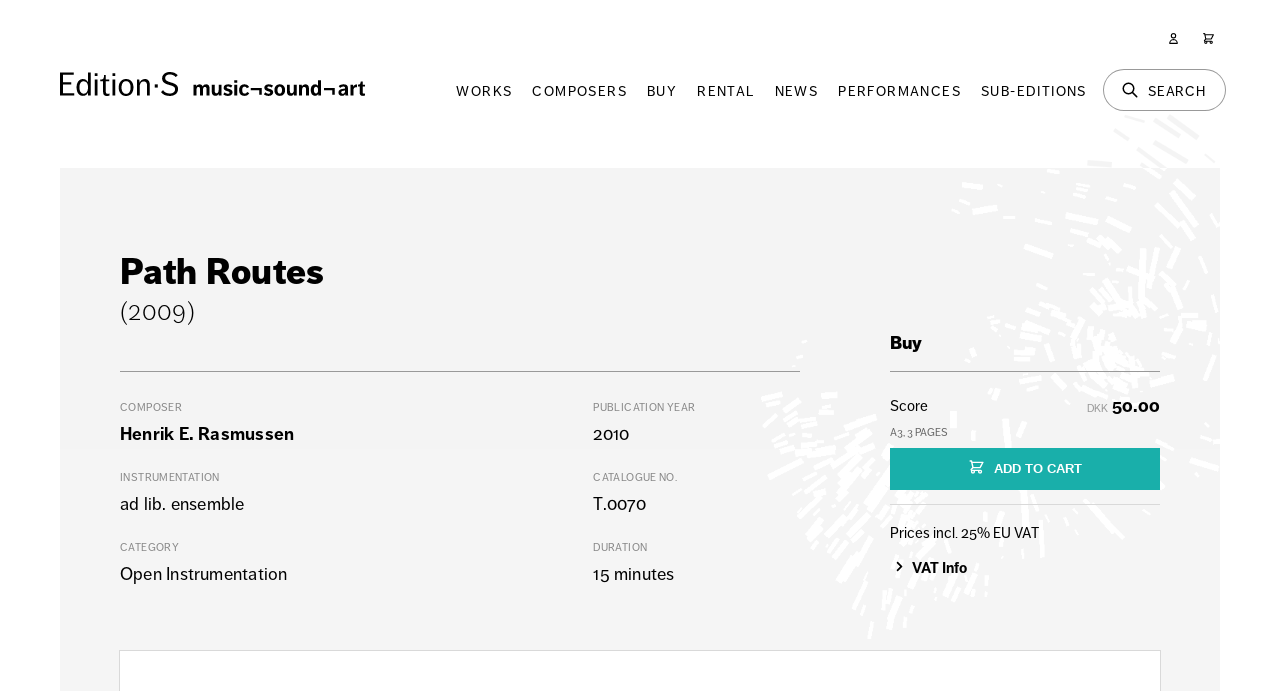

--- FILE ---
content_type: text/html; charset=UTF-8
request_url: https://edition-s.dk/music/henrik-e-rasmussen/path-routes
body_size: 9555
content:
<!doctype html>
<html lang="en" class="no-js" ng-app="">
<head>
    <!-- META -->
    <meta charset="utf-8">
    <meta name="description" content="">
    <meta name="keywords" content="">
    <meta name="author" content="">
    <meta name="copyright" content="">
    <title>Path Routes | Edition·S | music¬sound¬art </title>
    <link rel="canonical" href="https://edition-s.dk/music/henrik-e-rasmussen/path-routes">
    <meta name="viewport" content="width=device-width,initial-scale=1,maximum-scale=5">
    <meta name="google-site-verification" content="OmQuS7_BIeW-1ZdFcKI-yLFjww6zv6P2KSzbsV2gvrw" />
    <link rel="icon" type="image/png" href="/assets/interface/favicon-16x16.png" sizes="16x16">
    <link rel="icon" type="image/png" href="/assets/interface/favicon-32x32.png" sizes="32x32">
    <link rel="icon" type="image/png" href="/assets/interface/favicon-96x96.png" sizes="96x96">
    <link rel="stylesheet" href="/assets/css/main.53b9a0e22215815f0ece748cc7d0201c.css">
        <style>@import url('https://use.typekit.net/ult6pav.css');</style>
    <!-- Matomo -->
    <script>
    var _paq = window._paq = window._paq || [];
    _paq.push(['trackPageView']);
    _paq.push(['enableLinkTracking']);
    (function() {
        var u="//analytics.edition-s.dk/";
        _paq.push(['setTrackerUrl', u+'matomo.php']);
        _paq.push(['setSiteId', '1']);
        var d=document, g=d.createElement('script'), s=d.getElementsByTagName('script')[0];
        g.async=true; g.src=u+'matomo.js'; s.parentNode.insertBefore(g,s);
    })();
    </script>
    <!-- End Matomo Code -->
</head>

<body>

<header class="o-wrapper">

    <div class="o-layout c-page-header">

        <div class="o-layout__column o-layout__column--header">

            <a class="c-page-header__logo"  href="/"><img src="/assets/interface/logo_horizontal_black.svg" alt="Edition·S" /></a>

            <div class="c-page-header__navigation">

                <nav id="navPrimary" class="o-pane c-nav-primary">

                    <ol class="o-list-block c-nav-primary__list">
                        <li class="o-list-block__item c-nav-primary__item">
                            <a href="/works" class="c-nav-primary__link">
                                Works
                            </a>
                        </li>
                        <li class="o-list-block__item c-nav-primary__item">
                            <a href="/composers" class="c-nav-primary__link">
                                Composers
                            </a>
                        </li>
                        <li class="o-list-block__item c-nav-primary__item">
                            <a href="/buy" class="c-nav-primary__link">
                                Buy
                            </a>
                        </li>
                        <li class="o-list-block__item c-nav-primary__item">
                            <a href="/rental" class="c-nav-primary__link">
                                Rental
                            </a>
                        </li>
                        <li class="o-list-block__item c-nav-primary__item">
                            <a href="/news" class="c-nav-primary__link">
                                News
                            </a>
                        </li>
                        <li class="o-list-block__item c-nav-primary__item">
                            <a href="/calendar" class="c-nav-primary__link">
                                Performances
                            </a>
                        </li>
                        <li class="o-list-block__item c-nav-primary__item">
                            <a href="/sub-editions" class="c-nav-primary__link">
                                Sub-Editions
                            </a>
                        </li>
                        <li class="o-list-block__item c-nav-primary__item c-nav-primary__item--global">
                            <p class="g-text-center">&nbsp;</p>
                            <a href="/login" class="c-nav-primary__link">
                                Login
                            </a>
                            <a href="/register" class="c-nav-primary__link">
                                Register
                            </a>
                        </li>
                    </ol>

                </nav>

                <nav class="c-nav-global">

                    <ol class="o-list-inline-block">
                        <li class="o-list-inline-block__item c-nav-global__item c-nav-global__item--menu">
                            <a class="c-nav-global__link c-nav-global__link--menu" id="navPrimaryShow" href="#" aria-label="Menu">
                                <svg class="svg c-nav-global__svg c-nav-global__svg--large" fill="none" viewBox="0 0 24 24" stroke="currentColor">
  <path stroke-linecap="round" stroke-linejoin="round" stroke-width="2" d="M4 6h16M4 12h16M4 18h16"/>
</svg>
 <span class="label">Menu</span>
                            </a>
                        </li>
                        <li class="o-list-inline-block__item c-nav-global__item c-nav-global__item--search">
                            <a class="c-nav-global__link c-nav-global__link--search" id="searchShow" href="#" aria-label="Search">
                                <svg class="svg c-nav-global__svg c-nav-global__svg--large" fill="none" viewBox="0 0 24 24" stroke="currentColor">
  <path stroke-linecap="round" stroke-linejoin="round" stroke-width="2" d="M21 21l-6-6m2-5a7 7 0 11-14 0 7 7 0 0114 0z"/>
</svg>
 <span class="label">Search</span>
                            </a>
                        </li>
                        <li class="o-list-inline-block__item c-nav-global__item c-nav-global__item--user">
                            <a class="c-nav-global__link" href="/user" aria-label="User">
                                <svg class="svg c-nav-global__svg" fill="none" viewBox="0 0 24 24" stroke="currentColor">
  <path stroke-linecap="round" stroke-linejoin="round" stroke-width="2" d="M16 7a4 4 0 11-8 0 4 4 0 018 0zM12 14a7 7 0 00-7 7h14a7 7 0 00-7-7z"/>
</svg>
 <span class="label">User</span>
                            </a>
                        </li>
                        <li class="o-list-inline-block__item c-nav-global__item c-nav-global__item--cart">
                            <a class="c-nav-global__link" id="cartShow" href="/cart" aria-label="Cart">
                                <svg class="svg c-nav-global__svg" fill="none" viewBox="0 0 24 24" stroke="currentColor">
  <path stroke-linecap="round" stroke-linejoin="round" stroke-width="2" d="M3 3h2l.4 2M7 13h10l4-8H5.4M7 13L5.4 5M7 13l-2.293 2.293c-.63.63-.184 1.707.707 1.707H17m0 0a2 2 0 100 4 2 2 0 000-4zm-8 2a2 2 0 11-4 0 2 2 0 014 0z"/>
</svg>
 <span class="label">Shopping Cart</span> <span id="cartCountShow" data-count="0" class="count g-hidden"></span>
                            </a>
                        </li>                            
                    </ol>

                </nav>

                <div id="searchPane" class="o-pane">
                    <div class="o-wrapper">
                        
                        <div class="o-layout o-layout--no-top-padding">

                            <section class="o-layout__column">

                                <form action="https://edition-s.dk/search/result" id="searchForm" class="c-page-header__search-form" data-target="searchOutput" data-action="search/result" data-action_suffix="" onsubmit="event.preventDefault();" method="post" accept-charset="utf-8">
                   <input type="hidden" name="es_csrf_token" value="7a866f1e89da986e07be1cd147a4568b" />


                                    <div class="c-filter-header__item">
                                        <input type="search"
                                            class="input_full input_large input_search j-input-submit"
                                            id="searchFormKeyword"
                                            name="searchFormKeyword"
                                            value=""
                                            placeholder="Search Works, Composers & Sub-Editions"
                                        >
                                        <button type="submit" class="c-btn c-btn--search c-btn--large" aria-label="Search"><svg class="svg " viewBox="0 0 20 20" fill="currentColor">
  <path fill-rule="evenodd" d="M8 4a4 4 0 100 8 4 4 0 000-8zM2 8a6 6 0 1110.89 3.476l4.817 4.817a1 1 0 01-1.414 1.414l-4.816-4.816A6 6 0 012 8z" clip-rule="evenodd"/>
</svg>
</button>
                                    </div>

                                </form>
                            </section>

                        </div>

                        <div id="searchOutput" class="o-layout o-layout--half-top-padding"></div>

                    </div>
                </div>
                                <div id="cartPane" class="o-pane">
                    <div id="cartContent" class="o-wrapper c-loader j-loader" data-content="/cart"></div>
                </div>
                                <div id="paneClose" class="o-pane__close">
                    <div class="o-pane__close-button">
                        <svg class="svg c-nav-global__svg c-nav-global__svg--large" fill="none" viewBox="0 0 24 24" stroke="currentColor">
  <path stroke-linecap="round" stroke-linejoin="round" stroke-width="2" d="M6 18L18 6M6 6l12 12"/>
</svg>
                    </div>
                </div>

            </div>

        </div>

    </div>

</header><div class="o-wrapper c-work__wrapper">

    <main class="o-layout o-layout--content s-wysiwyg" role="main">

        <section class="o-layout__column o-layout__column--67">

            <h1 class="g-no-margin" itemprop="headline">Path Routes</h1>
            <p class="intro">(2009)</p>
        </section>

        <section class="o-layout__column o-layout__column--67">

            <article>

                <div class="c-work__info">

                    <div>

                        <p><span>Composer </span>
                        <a href="/composers/henrik-e-rasmussen">Henrik E. Rasmussen</a></p>
                        <p><span>Instrumentation </span>ad lib. ensemble</p>
                        <p><span>Category </span>Open Instrumentation</p>

                    </div>
                    <div>

                        <p><span>Publication year </span>2010</p>
                        <p><span>Catalogue no. </span>T.0070</p>
                        <p><span>Duration </span>15 minutes</p>                    </div>

                    
                </div>

            </article>

        </section>

        <aside class="o-layout__column o-layout__column--33 c-work__options" role="complementary">
        <div class="c-work__option-group j-work-options" id="workGroup_sale"><h4 class=" j-toggle-work-options" data-group="sale"><svg class="svg svg--btn" viewBox="0 0 20 20" fill="currentColor">
  <path fill-rule="evenodd" d="M5.293 7.293a1 1 0 011.414 0L10 10.586l3.293-3.293a1 1 0 111.414 1.414l-4 4a1 1 0 01-1.414 0l-4-4a1 1 0 010-1.414z" clip-rule="evenodd"/>
</svg>
Buy</h4><div class="g-half-margin c-work__option"><form action="https://edition-s.dk/cart/add" id="buyingOption_1" class="j-form j-form-cart-add" data-target="buyingOption_1Output" method="post" accept-charset="utf-8">
<input type="hidden" name="es_csrf_token" value="7a866f1e89da986e07be1cd147a4568b" />                                         

                        <div class="g-flex g-flex--between g-tiny-margin">
                            <div>
                                <label>
                                    Score<br>
                                    <span class="c-work__product-info">A3, 3 pages</span>
                                                                    </label>
                            </div>
                            <div class="g-text-right">
                                                                <span class="g-currency-code">DKK</span> <strong>50.00</strong>                            </div>
                        </div>
                        <div>
                            <input type="hidden" name="composerName" value="Henrik E. Rasmussen">
                            <input type="hidden" name="worksId" value="1592">
                            <input type="hidden" name="buyingOptionId" value="916">
                            <input type="hidden" name="buyingOptionUrl" value="https://edition-s.dk/music/henrik-e-rasmussen/path-routes">
                            <input type="hidden" name="buyingOptionWeight" value="MTA3">
                            <input type="hidden" name="supportId" value="MF8xNzY1NTY4NTk3">
                            <button type="submit" class="c-btn c-btn--small c-btn--green c-btn--full" value="Add to Cart"><svg class="svg " fill="none" viewBox="0 0 24 24" stroke="currentColor">
  <path stroke-linecap="round" stroke-linejoin="round" stroke-width="2" d="M3 3h2l.4 2M7 13h10l4-8H5.4M7 13L5.4 5M7 13l-2.293 2.293c-.63.63-.184 1.707.707 1.707H17m0 0a2 2 0 100 4 2 2 0 000-4zm-8 2a2 2 0 11-4 0 2 2 0 014 0z"/>
</svg>
ADD TO CART</button>
                        </div>
                        <div id="buyingOption_1Output" class="c-work__ok"></div>  
                    </form></div></div>
        <div class="c-work__option-tax">
            <hr class="g-half-margin" />
            <label class="g-tiny-margin">
                Prices incl. 25% EU VAT
            </label>
            <label for="collectionSummary">
                <a href="#" id="vatToggle" class="g-toggle-link j-toggle-show"><svg class="svg show" viewBox="0 0 20 20" fill="currentColor">
  <path fill-rule="evenodd" d="M7.293 14.707a1 1 0 010-1.414L10.586 10 7.293 6.707a1 1 0 011.414-1.414l4 4a1 1 0 010 1.414l-4 4a1 1 0 01-1.414 0z" clip-rule="evenodd"/>
</svg>
<svg class="svg hide" viewBox="0 0 20 20" fill="currentColor">
  <path fill-rule="evenodd" d="M5.293 7.293a1 1 0 011.414 0L10 10.586l3.293-3.293a1 1 0 111.414 1.414l-4 4a1 1 0 01-1.414 0l-4-4a1 1 0 010-1.414z" clip-rule="evenodd"/>
</svg>
VAT Info</a>
                <div id="vatToggle_container" class="g-hidden">
                    <label>EU customers are required to pay a general sales tax / VAT of 25%. However, you are eligible for VAT exemption if you have a valid VAT number in the country where you reside. In order for us to validate your VAT number, you need to create a user profile or simply sign in if your VAT number has already been validated.</label>
                </div>
            </label>
        </div>

        </aside>

                <section class="o-layout__column">
            <div data-configid="" class="c-work__preview"><iframe allowfullscreen="true" allow="fullscreen" style="border:none;width:100%;height:300px;" src="//e.issuu.com/embed.html?backgroundColor=%23ffffff&d=pathroutes__a3land_&hideIssuuLogo=true&pageNumber=3&u=edition-s"></iframe></div>
        </section>
        
    </main>

    <div class="o-layout o-layout--no-top-padding o-layout--content s-wysiwyg">

        <section class="o-layout__column o-layout__column--67">

            
        </section>

    </div>

</div>


<div class="o-wrapper" id="section-works">

    <main class="o-layout">

        <section class="o-layout__column">

            <h2 class="g-text-center section-heading g-extra-margin">Other Works by Henrik E. Rasmussen</h2>

            <p class="g-text-center">
                <a class="c-btn c-btn--pill j-link-filter c-btn--blue-outline" href="#" data-list="j-work-list" data-filter="">All categories</a>&nbsp;<a class="c-btn c-btn--pill j-link-filter" href="#" data-list="j-work-list" data-filter="1">Solo</a>&nbsp;<a class="c-btn c-btn--pill j-link-filter" href="#" data-list="j-work-list" data-filter="2">2-6 Instruments</a>&nbsp;<a class="c-btn c-btn--pill j-link-filter" href="#" data-list="j-work-list" data-filter="4">Choir</a>&nbsp;<a class="c-btn c-btn--pill j-link-filter" href="#" data-list="j-work-list" data-filter="8">Open Instrumentation</a>&nbsp;<a class="c-btn c-btn--pill j-link-filter" href="#" data-list="j-work-list" data-filter="9">Other</a> 
            </p>

            <ol id="j-work-list" class="o-list-grid c-list-works c-list-works--third">
            
<li class="j-work-list__item j-work-list__item--8">
    <a href="/music/henrik-e-rasmussen/the-funny-elephant" class="o-uibox">
        <div class="o-uibox__body c-list-works__body">
            <p class="o-uibox__headline">The Funny Elephant</p>            <p class="o-uibox__info">2022 &bull; Henrik E. Rasmussen</p>
            <div class="c-list-works__info">
                <p class="o-uibox__format c-list-works__format">Open Instrumentation</p>
                                <p class="o-uibox__format c-list-works__format c-list-works__shorthand">4-10 musicians (ensemble ad lib.)</p>            </div>
        </div>
    </a>
</li>
<li class="j-work-list__item j-work-list__item--8">
    <a href="/music/henrik-e-rasmussen/path-routes-iii" class="o-uibox">
        <div class="o-uibox__body c-list-works__body">
            <p class="o-uibox__headline">Path Routes III</p>            <p class="o-uibox__info">2020 &bull; Henrik E. Rasmussen</p>
            <div class="c-list-works__info">
                <p class="o-uibox__format c-list-works__format">Open Instrumentation</p>
                                <p class="o-uibox__format c-list-works__format c-list-works__shorthand">Ensemble ad lib.</p>            </div>
        </div>
    </a>
</li>
<li class="j-work-list__item j-work-list__item--8">
    <a href="/music/henrik-e-rasmussen/path-routes-ii" class="o-uibox">
        <div class="o-uibox__body c-list-works__body">
            <p class="o-uibox__headline">Path Routes II</p>            <p class="o-uibox__info">2019 &bull; Henrik E. Rasmussen</p>
            <div class="c-list-works__info">
                <p class="o-uibox__format c-list-works__format">Open Instrumentation</p>
                                <p class="o-uibox__format c-list-works__format c-list-works__shorthand">Ensemble ad lib.</p>            </div>
        </div>
    </a>
</li>
<li class="j-work-list__item j-work-list__item--4">
    <a href="/music/henrik-e-rasmussen/anywhere" class="o-uibox">
        <div class="o-uibox__body c-list-works__body">
            <p class="o-uibox__headline">Anywhere</p>            <p class="o-uibox__info">2015 &bull; Henrik E. Rasmussen</p>
            <div class="c-list-works__info">
                <p class="o-uibox__format c-list-works__format">Choir</p>
                                <p class="o-uibox__format c-list-works__format c-list-works__shorthand">Choir ad lib.</p>            </div>
        </div>
    </a>
</li>
<li class="j-work-list__item j-work-list__item--8">
    <a href="/music/henrik-e-rasmussen/sound-dictionary-for-two-improvising-groups" class="o-uibox">
        <div class="o-uibox__body c-list-works__body">
            <p class="o-uibox__headline">Sound Dictionary for Two Improvising Groups</p>            <p class="o-uibox__info">1997 &bull; Henrik E. Rasmussen</p>
            <div class="c-list-works__info">
                <p class="o-uibox__format c-list-works__format">Open Instrumentation</p>
                                <p class="o-uibox__format c-list-works__format c-list-works__shorthand">ensemble ad lib.</p>            </div>
        </div>
    </a>
</li>
<li class="j-work-list__item j-work-list__item--8">
    <a href="/music/henrik-e-rasmussen/lydleksikon-for-to-improviserende-grupper" class="o-uibox">
        <div class="o-uibox__body c-list-works__body">
            <p class="o-uibox__headline">Lydleksikon for to improviserende grupper</p>            <p class="o-uibox__info">1997 &bull; Henrik E. Rasmussen</p>
            <div class="c-list-works__info">
                <p class="o-uibox__format c-list-works__format">Open Instrumentation</p>
                                <p class="o-uibox__format c-list-works__format c-list-works__shorthand">ensemble ad lib.</p>            </div>
        </div>
    </a>
</li>
<li class="j-work-list__item j-work-list__item--8">
    <a href="/music/henrik-e-rasmussen/the-path-of-a-singer" class="o-uibox">
        <div class="o-uibox__body c-list-works__body">
            <p class="o-uibox__headline">The Path of a Singer</p>            <p class="o-uibox__info">2010 &bull; Henrik E. Rasmussen</p>
            <div class="c-list-works__info">
                <p class="o-uibox__format c-list-works__format">Open Instrumentation</p>
                                <p class="o-uibox__format c-list-works__format c-list-works__shorthand">Singer and ensemble ad lib.</p>            </div>
        </div>
    </a>
</li>
<li class="j-work-list__item j-work-list__item--9">
    <a href="/music/henrik-e-rasmussen/exploration-of-inner-movements" class="o-uibox">
        <div class="o-uibox__body c-list-works__body">
            <p class="o-uibox__headline">Exploration of Inner Movements</p>            <p class="o-uibox__info">2009 &bull; Henrik E. Rasmussen</p>
            <div class="c-list-works__info">
                <p class="o-uibox__format c-list-works__format">Other</p>
                                <p class="o-uibox__format c-list-works__format c-list-works__shorthand">2 pianos</p>            </div>
        </div>
    </a>
</li>
<li class="j-work-list__item j-work-list__item--8">
    <a href="/music/henrik-e-rasmussen/mirages" class="o-uibox">
        <div class="o-uibox__body c-list-works__body">
            <p class="o-uibox__headline">Mirages</p>            <p class="o-uibox__info">2009 &bull; Henrik E. Rasmussen</p>
            <div class="c-list-works__info">
                <p class="o-uibox__format c-list-works__format">Open Instrumentation</p>
                                <p class="o-uibox__format c-list-works__format c-list-works__shorthand">Piano and melody instruments ad lib.</p>            </div>
        </div>
    </a>
</li>
<li class="j-work-list__item j-work-list__item--8">
    <a href="/music/henrik-e-rasmussen/the-eternity-of-a-melody" class="o-uibox">
        <div class="o-uibox__body c-list-works__body">
            <p class="o-uibox__headline">The Eternity of a Melody!</p>            <p class="o-uibox__info">1997 &bull; Henrik E. Rasmussen</p>
            <div class="c-list-works__info">
                <p class="o-uibox__format c-list-works__format">Open Instrumentation</p>
                                <p class="o-uibox__format c-list-works__format c-list-works__shorthand">An ensemble of melody instruments ad lib. (4-8 musicians)</p>            </div>
        </div>
    </a>
</li>
<li class="j-work-list__item j-work-list__item--8">
    <a href="/music/henrik-e-rasmussen/the-meeting-point-of-the-figures" class="o-uibox">
        <div class="o-uibox__body c-list-works__body">
            <p class="o-uibox__headline">The Meeting Point of the Figures</p>            <p class="o-uibox__info">2010 &bull; Henrik E. Rasmussen</p>
            <div class="c-list-works__info">
                <p class="o-uibox__format c-list-works__format">Open Instrumentation</p>
                                <p class="o-uibox__format c-list-works__format c-list-works__shorthand">Ensemble ad lib.</p>            </div>
        </div>
    </a>
</li>
<li class="j-work-list__item j-work-list__item--8">
    <a href="/music/henrik-e-rasmussen/gases" class="o-uibox">
        <div class="o-uibox__body c-list-works__body">
            <p class="o-uibox__headline">Gases</p>            <p class="o-uibox__info">1997 &bull; Henrik E. Rasmussen</p>
            <div class="c-list-works__info">
                <p class="o-uibox__format c-list-works__format">Open Instrumentation</p>
                                <p class="o-uibox__format c-list-works__format c-list-works__shorthand">An ensemble of melody instruments</p>            </div>
        </div>
    </a>
</li>
<li class="j-work-list__item j-work-list__item--8">
    <a href="/music/henrik-e-rasmussen/phenomenons-in-space" class="o-uibox">
        <div class="o-uibox__body c-list-works__body">
            <p class="o-uibox__headline">Phenomenons in Space</p>            <p class="o-uibox__info">2010 &bull; Henrik E. Rasmussen</p>
            <div class="c-list-works__info">
                <p class="o-uibox__format c-list-works__format">Open Instrumentation</p>
                                <p class="o-uibox__format c-list-works__format c-list-works__shorthand">ensemble ad lib.</p>            </div>
        </div>
    </a>
</li>
<li class="j-work-list__item j-work-list__item--8">
    <a href="/music/henrik-e-rasmussen/the-steps-of-the-king" class="o-uibox">
        <div class="o-uibox__body c-list-works__body">
            <p class="o-uibox__headline">The Steps of the King</p>            <p class="o-uibox__info">2010 &bull; Henrik E. Rasmussen</p>
            <div class="c-list-works__info">
                <p class="o-uibox__format c-list-works__format">Open Instrumentation</p>
                                <p class="o-uibox__format c-list-works__format c-list-works__shorthand">ensemble ad lib.</p>            </div>
        </div>
    </a>
</li>
<li class="j-work-list__item j-work-list__item--8">
    <a href="/music/henrik-e-rasmussen/the-nature-of-the-notes-1" class="o-uibox">
        <div class="o-uibox__body c-list-works__body">
            <p class="o-uibox__headline">The Nature of the Notes 1</p>            <p class="o-uibox__info">2010 &bull; Henrik E. Rasmussen</p>
            <div class="c-list-works__info">
                <p class="o-uibox__format c-list-works__format">Open Instrumentation</p>
                                <p class="o-uibox__format c-list-works__format c-list-works__shorthand">Ensemble of melody instruments</p>            </div>
        </div>
    </a>
</li>
<li class="j-work-list__item j-work-list__item--8">
    <a href="/music/henrik-e-rasmussen/phenomenons-of-transparency" class="o-uibox">
        <div class="o-uibox__body c-list-works__body">
            <p class="o-uibox__headline">Phenomenons of Transparency</p>            <p class="o-uibox__info">1997 &bull; Henrik E. Rasmussen</p>
            <div class="c-list-works__info">
                <p class="o-uibox__format c-list-works__format">Open Instrumentation</p>
                                <p class="o-uibox__format c-list-works__format c-list-works__shorthand">Ensemble ad lib.</p>            </div>
        </div>
    </a>
</li>
<li class="j-work-list__item j-work-list__item--2">
    <a href="/music/henrik-e-rasmussen/vindens-kraft" class="o-uibox">
        <div class="o-uibox__body c-list-works__body">
            <p class="o-uibox__headline">Vindens kraft</p>            <p class="o-uibox__info">2010 &bull; Henrik E. Rasmussen</p>
            <div class="c-list-works__info">
                <p class="o-uibox__format c-list-works__format">2-6 Instruments</p>
                <p class="o-uibox__format c-list-works__format">20 minutes</p>                <p class="o-uibox__format c-list-works__format c-list-works__shorthand">High voice, fl, cor, pno, vla (ad lib.)</p>            </div>
        </div>
    </a>
</li>
<li class="j-work-list__item j-work-list__item--2">
    <a href="/music/henrik-e-rasmussen/the-power-of-the-wind" class="o-uibox">
        <div class="o-uibox__body c-list-works__body">
            <p class="o-uibox__headline">The Power of the Wind</p>            <p class="o-uibox__info">2010 &bull; Henrik E. Rasmussen</p>
            <div class="c-list-works__info">
                <p class="o-uibox__format c-list-works__format">2-6 Instruments</p>
                <p class="o-uibox__format c-list-works__format">20 minutes</p>                <p class="o-uibox__format c-list-works__format c-list-works__shorthand">High voice, fl, cor, pno, vla (ad lib.)</p>            </div>
        </div>
    </a>
</li>
<li class="j-work-list__item j-work-list__item--2">
    <a href="/music/henrik-e-rasmussen/move" class="o-uibox">
        <div class="o-uibox__body c-list-works__body">
            <p class="o-uibox__headline">Move!</p>            <p class="o-uibox__info">2009 &bull; Henrik E. Rasmussen</p>
            <div class="c-list-works__info">
                <p class="o-uibox__format c-list-works__format">2-6 Instruments</p>
                <p class="o-uibox__format c-list-works__format">6 minutes</p>                <p class="o-uibox__format c-list-works__format c-list-works__shorthand">Piano 4 hands</p>            </div>
        </div>
    </a>
</li>
<li class="j-work-list__item j-work-list__item--8">
    <a href="/music/henrik-e-rasmussen/the-ministry-of-employment" class="o-uibox">
        <div class="o-uibox__body c-list-works__body">
            <p class="o-uibox__headline">The Ministry of Employment</p>            <p class="o-uibox__info">2010 &bull; Henrik E. Rasmussen</p>
            <div class="c-list-works__info">
                <p class="o-uibox__format c-list-works__format">Open Instrumentation</p>
                <p class="o-uibox__format c-list-works__format">24 minutes</p>                <p class="o-uibox__format c-list-works__format c-list-works__shorthand">Ensemble ad lib.</p>            </div>
        </div>
    </a>
</li>
<li class="j-work-list__item j-work-list__item--8">
    <a href="/music/henrik-e-rasmussen/you-and-the-others" class="o-uibox">
        <div class="o-uibox__body c-list-works__body">
            <p class="o-uibox__headline">You - and the others</p>            <p class="o-uibox__info">2010 &bull; Henrik E. Rasmussen</p>
            <div class="c-list-works__info">
                <p class="o-uibox__format c-list-works__format">Open Instrumentation</p>
                                <p class="o-uibox__format c-list-works__format c-list-works__shorthand">Ad lib. ensemble</p>            </div>
        </div>
    </a>
</li>
<li class="j-work-list__item j-work-list__item--8">
    <a href="/music/henrik-e-rasmussen/dig-og-de-andre" class="o-uibox">
        <div class="o-uibox__body c-list-works__body">
            <p class="o-uibox__headline">Dig - og de andre</p>            <p class="o-uibox__info">2010 &bull; Henrik E. Rasmussen</p>
            <div class="c-list-works__info">
                <p class="o-uibox__format c-list-works__format">Open Instrumentation</p>
                                <p class="o-uibox__format c-list-works__format c-list-works__shorthand">Ad lib. ensemble</p>            </div>
        </div>
    </a>
</li>
<li class="j-work-list__item j-work-list__item--8">
    <a href="/music/henrik-e-rasmussen/abent-rum" class="o-uibox">
        <div class="o-uibox__body c-list-works__body">
            <p class="o-uibox__headline">Åbent rum</p>            <p class="o-uibox__info">1997 &bull; Henrik E. Rasmussen</p>
            <div class="c-list-works__info">
                <p class="o-uibox__format c-list-works__format">Open Instrumentation</p>
                                <p class="o-uibox__format c-list-works__format c-list-works__shorthand">Ad lib. ensemble</p>            </div>
        </div>
    </a>
</li>
<li class="j-work-list__item j-work-list__item--8">
    <a href="/music/henrik-e-rasmussen/open-space" class="o-uibox">
        <div class="o-uibox__body c-list-works__body">
            <p class="o-uibox__headline">Open Space</p>            <p class="o-uibox__info">1997 &bull; Henrik E. Rasmussen</p>
            <div class="c-list-works__info">
                <p class="o-uibox__format c-list-works__format">Open Instrumentation</p>
                                <p class="o-uibox__format c-list-works__format c-list-works__shorthand">Ad lib. ensemble</p>            </div>
        </div>
    </a>
</li>
<li class="j-work-list__item j-work-list__item--8">
    <a href="/music/henrik-e-rasmussen/six-verbal-sentences" class="o-uibox">
        <div class="o-uibox__body c-list-works__body">
            <p class="o-uibox__headline">Six Verbal Sentences</p>            <p class="o-uibox__info">1995 &bull; Henrik E. Rasmussen</p>
            <div class="c-list-works__info">
                <p class="o-uibox__format c-list-works__format">Open Instrumentation</p>
                                <p class="o-uibox__format c-list-works__format c-list-works__shorthand">Ad lib. ensemble</p>            </div>
        </div>
    </a>
</li>
<li class="j-work-list__item j-work-list__item--8">
    <a href="/music/henrik-e-rasmussen/seks-verbale-saetninger" class="o-uibox">
        <div class="o-uibox__body c-list-works__body">
            <p class="o-uibox__headline">Seks verbale sætninger</p>            <p class="o-uibox__info">1995 &bull; Henrik E. Rasmussen</p>
            <div class="c-list-works__info">
                <p class="o-uibox__format c-list-works__format">Open Instrumentation</p>
                                <p class="o-uibox__format c-list-works__format c-list-works__shorthand">Ad lib. ensemble</p>            </div>
        </div>
    </a>
</li>
<li class="j-work-list__item j-work-list__item--8">
    <a href="/music/henrik-e-rasmussen/transparente-begivenheder" class="o-uibox">
        <div class="o-uibox__body c-list-works__body">
            <p class="o-uibox__headline">Transparente begivenheder</p>            <p class="o-uibox__info">1997 &bull; Henrik E. Rasmussen</p>
            <div class="c-list-works__info">
                <p class="o-uibox__format c-list-works__format">Open Instrumentation</p>
                                <p class="o-uibox__format c-list-works__format c-list-works__shorthand">Ad lib. ensemble</p>            </div>
        </div>
    </a>
</li>
<li class="j-work-list__item j-work-list__item--8">
    <a href="/music/henrik-e-rasmussen/17-elementer" class="o-uibox">
        <div class="o-uibox__body c-list-works__body">
            <p class="o-uibox__headline">17 elementer</p>            <p class="o-uibox__info">2008 &bull; Henrik E. Rasmussen</p>
            <div class="c-list-works__info">
                <p class="o-uibox__format c-list-works__format">Open Instrumentation</p>
                                <p class="o-uibox__format c-list-works__format c-list-works__shorthand">ad lib. ensemble</p>            </div>
        </div>
    </a>
</li>
<li class="j-work-list__item j-work-list__item--8">
    <a href="/music/henrik-e-rasmussen/17-elements" class="o-uibox">
        <div class="o-uibox__body c-list-works__body">
            <p class="o-uibox__headline">17 Elements</p>            <p class="o-uibox__info">2008 &bull; Henrik E. Rasmussen</p>
            <div class="c-list-works__info">
                <p class="o-uibox__format c-list-works__format">Open Instrumentation</p>
                                <p class="o-uibox__format c-list-works__format c-list-works__shorthand">ad lib. ensemble</p>            </div>
        </div>
    </a>
</li>
<li class="j-work-list__item j-work-list__item--8">
    <a href="/music/henrik-e-rasmussen/stisystemer" class="o-uibox">
        <div class="o-uibox__body c-list-works__body">
            <p class="o-uibox__headline">Stisystemer</p>            <p class="o-uibox__info">2009 &bull; Henrik E. Rasmussen</p>
            <div class="c-list-works__info">
                <p class="o-uibox__format c-list-works__format">Open Instrumentation</p>
                <p class="o-uibox__format c-list-works__format">15 minutes</p>                <p class="o-uibox__format c-list-works__format c-list-works__shorthand">ad lib. ensemble</p>            </div>
        </div>
    </a>
</li>
<li class="j-work-list__item j-work-list__item--8">
    <a href="/music/henrik-e-rasmussen/dynamiske-ekstremer" class="o-uibox">
        <div class="o-uibox__body c-list-works__body">
            <p class="o-uibox__headline">Dynamiske ekstremer</p>            <p class="o-uibox__info">1997 &bull; Henrik E. Rasmussen</p>
            <div class="c-list-works__info">
                <p class="o-uibox__format c-list-works__format">Open Instrumentation</p>
                <p class="o-uibox__format c-list-works__format">15 minutes</p>                <p class="o-uibox__format c-list-works__format c-list-works__shorthand">ad lib. ensemble</p>            </div>
        </div>
    </a>
</li>
<li class="j-work-list__item j-work-list__item--8">
    <a href="/music/henrik-e-rasmussen/dynamic-extremes" class="o-uibox">
        <div class="o-uibox__body c-list-works__body">
            <p class="o-uibox__headline">Dynamic Extremes</p>            <p class="o-uibox__info">1997 &bull; Henrik E. Rasmussen</p>
            <div class="c-list-works__info">
                <p class="o-uibox__format c-list-works__format">Open Instrumentation</p>
                <p class="o-uibox__format c-list-works__format">15 minutes</p>                <p class="o-uibox__format c-list-works__format c-list-works__shorthand">ad lib. ensemble</p>            </div>
        </div>
    </a>
</li>
<li class="j-work-list__item j-work-list__item--1">
    <a href="/music/henrik-e-rasmussen/drommedans" class="o-uibox">
        <div class="o-uibox__body c-list-works__body">
            <p class="o-uibox__headline">Drømmedans</p>            <p class="o-uibox__info">2001 &bull; Henrik E. Rasmussen</p>
            <div class="c-list-works__info">
                <p class="o-uibox__format c-list-works__format">Solo</p>
                                <p class="o-uibox__format c-list-works__format c-list-works__shorthand">Piano solo</p>            </div>
        </div>
    </a>
</li>
<li class="j-work-list__item j-work-list__item--1">
    <a href="/music/henrik-e-rasmussen/dream-dance" class="o-uibox">
        <div class="o-uibox__body c-list-works__body">
            <p class="o-uibox__headline">Dream Dance</p>            <p class="o-uibox__info">2001 &bull; Henrik E. Rasmussen</p>
            <div class="c-list-works__info">
                <p class="o-uibox__format c-list-works__format">Solo</p>
                                <p class="o-uibox__format c-list-works__format c-list-works__shorthand">Piano solo</p>            </div>
        </div>
    </a>
</li>
<li class="j-work-list__item j-work-list__item--8">
    <a href="/music/henrik-e-rasmussen/klangflader-2-grupper" class="o-uibox">
        <div class="o-uibox__body c-list-works__body">
            <p class="o-uibox__headline">Klangflader – 2 grupper</p>            <p class="o-uibox__info">1997 &bull; Henrik E. Rasmussen</p>
            <div class="c-list-works__info">
                <p class="o-uibox__format c-list-works__format">Open Instrumentation</p>
                <p class="o-uibox__format c-list-works__format">18 minutes</p>                <p class="o-uibox__format c-list-works__format c-list-works__shorthand">ad lib. ensemble</p>            </div>
        </div>
    </a>
</li>
<li class="j-work-list__item j-work-list__item--8">
    <a href="/music/henrik-e-rasmussen/sound-fields-two-groups" class="o-uibox">
        <div class="o-uibox__body c-list-works__body">
            <p class="o-uibox__headline">Sound Fields – two groups</p>            <p class="o-uibox__info">1997 &bull; Henrik E. Rasmussen</p>
            <div class="c-list-works__info">
                <p class="o-uibox__format c-list-works__format">Open Instrumentation</p>
                <p class="o-uibox__format c-list-works__format">18 minutes</p>                <p class="o-uibox__format c-list-works__format c-list-works__shorthand">ad lib. ensemble</p>            </div>
        </div>
    </a>
</li>
<li class="j-work-list__item j-work-list__item--8">
    <a href="/music/henrik-e-rasmussen/take-off-fantasy" class="o-uibox">
        <div class="o-uibox__body c-list-works__body">
            <p class="o-uibox__headline">Take Off Fantasy</p>            <p class="o-uibox__info">2007 &bull; Henrik E. Rasmussen</p>
            <div class="c-list-works__info">
                <p class="o-uibox__format c-list-works__format">Open Instrumentation</p>
                                <p class="o-uibox__format c-list-works__format c-list-works__shorthand">fl, cor, pno, acc (or ad lib. ensemble)</p>            </div>
        </div>
    </a>
</li>
<li class="j-work-list__item j-work-list__item--8">
    <a href="/music/henrik-e-rasmussen/so-much-to-hear" class="o-uibox">
        <div class="o-uibox__body c-list-works__body">
            <p class="o-uibox__headline">So much to hear!</p>            <p class="o-uibox__info">2002 &bull; Henrik E. Rasmussen</p>
            <div class="c-list-works__info">
                <p class="o-uibox__format c-list-works__format">Open Instrumentation</p>
                <p class="o-uibox__format c-list-works__format">5 minutes</p>                <p class="o-uibox__format c-list-works__format c-list-works__shorthand">ad. lib. ensemble</p>            </div>
        </div>
    </a>
</li>
<li class="j-work-list__item j-work-list__item--2">
    <a href="/music/henrik-e-rasmussen/pausespiraler" class="o-uibox">
        <div class="o-uibox__body c-list-works__body">
            <p class="o-uibox__headline">Pausespirals</p>            <p class="o-uibox__info">1997 &bull; Henrik E. Rasmussen</p>
            <div class="c-list-works__info">
                <p class="o-uibox__format c-list-works__format">2-6 Instruments</p>
                                <p class="o-uibox__format c-list-works__format c-list-works__shorthand">piano 4 hands</p>            </div>
        </div>
    </a>
</li>
<li class="j-work-list__item j-work-list__item--8">
    <a href="/music/henrik-e-rasmussen/billedserie" class="o-uibox">
        <div class="o-uibox__body c-list-works__body">
            <p class="o-uibox__headline">Billedserie</p>            <p class="o-uibox__info">1997 &bull; Henrik E. Rasmussen</p>
            <div class="c-list-works__info">
                <p class="o-uibox__format c-list-works__format">Open Instrumentation</p>
                                <p class="o-uibox__format c-list-works__format c-list-works__shorthand">ad lib. ensemble</p>            </div>
        </div>
    </a>
</li>
<li class="j-work-list__item j-work-list__item--8">
    <a href="/music/henrik-e-rasmussen/picture-sequence" class="o-uibox">
        <div class="o-uibox__body c-list-works__body">
            <p class="o-uibox__headline">Picture Sequence</p>            <p class="o-uibox__info">1997 &bull; Henrik E. Rasmussen</p>
            <div class="c-list-works__info">
                <p class="o-uibox__format c-list-works__format">Open Instrumentation</p>
                                <p class="o-uibox__format c-list-works__format c-list-works__shorthand">ad lib. ensemble</p>            </div>
        </div>
    </a>
</li>
<li class="j-work-list__item j-work-list__item--8">
    <a href="/music/henrik-e-rasmussen/harmoniske-samklange" class="o-uibox">
        <div class="o-uibox__body c-list-works__body">
            <p class="o-uibox__headline">Harmoniske samklange</p>            <p class="o-uibox__info">1999 &bull; Henrik E. Rasmussen</p>
            <div class="c-list-works__info">
                <p class="o-uibox__format c-list-works__format">Open Instrumentation</p>
                <p class="o-uibox__format c-list-works__format">15 minutes</p>                <p class="o-uibox__format c-list-works__format c-list-works__shorthand">4 string instruments ad lib.</p>            </div>
        </div>
    </a>
</li>
<li class="j-work-list__item j-work-list__item--2">
    <a href="/music/henrik-e-rasmussen/rondo-travelling" class="o-uibox">
        <div class="o-uibox__body c-list-works__body">
            <p class="o-uibox__headline">Rondo Travelling</p>            <p class="o-uibox__info">2002 &bull; Henrik E. Rasmussen</p>
            <div class="c-list-works__info">
                <p class="o-uibox__format c-list-works__format">2-6 Instruments</p>
                                <p class="o-uibox__format c-list-works__format c-list-works__shorthand">pno, vlc</p>            </div>
        </div>
    </a>
</li>
<li class="j-work-list__item j-work-list__item--8">
    <a href="/music/henrik-e-rasmussen/threads" class="o-uibox">
        <div class="o-uibox__body c-list-works__body">
            <p class="o-uibox__headline">Threads</p>            <p class="o-uibox__info">1997 &bull; Henrik E. Rasmussen</p>
            <div class="c-list-works__info">
                <p class="o-uibox__format c-list-works__format">Open Instrumentation</p>
                                <p class="o-uibox__format c-list-works__format c-list-works__shorthand">ad lib. ensemble</p>            </div>
        </div>
    </a>
</li>
<li class="j-work-list__item j-work-list__item--8">
    <a href="/music/henrik-e-rasmussen/trade" class="o-uibox">
        <div class="o-uibox__body c-list-works__body">
            <p class="o-uibox__headline">Tråde</p>            <p class="o-uibox__info">1997 &bull; Henrik E. Rasmussen</p>
            <div class="c-list-works__info">
                <p class="o-uibox__format c-list-works__format">Open Instrumentation</p>
                                <p class="o-uibox__format c-list-works__format c-list-works__shorthand">ad lib. ensemble</p>            </div>
        </div>
    </a>
</li>
<li class="j-work-list__item j-work-list__item--2">
    <a href="/music/henrik-e-rasmussen/uendelige-omveje-gennem-en-blomst" class="o-uibox">
        <div class="o-uibox__body c-list-works__body">
            <p class="o-uibox__headline">Uendelige omveje gennem en blomst</p>            <p class="o-uibox__info">2001 &bull; Henrik E. Rasmussen</p>
            <div class="c-list-works__info">
                <p class="o-uibox__format c-list-works__format">2-6 Instruments</p>
                <p class="o-uibox__format c-list-works__format">20 minutes</p>                <p class="o-uibox__format c-list-works__format c-list-works__shorthand">S, fl dol, fl, pno, vlc</p>            </div>
        </div>
    </a>
</li>
<li class="j-work-list__item j-work-list__item--8">
    <a href="/music/henrik-e-rasmussen/infinite-detours-through-a-flower" class="o-uibox">
        <div class="o-uibox__body c-list-works__body">
            <p class="o-uibox__headline">Infinite Detours Through a Flower</p>            <p class="o-uibox__info">2001 &bull; Henrik E. Rasmussen</p>
            <div class="c-list-works__info">
                <p class="o-uibox__format c-list-works__format">Open Instrumentation</p>
                <p class="o-uibox__format c-list-works__format">20 minutes</p>                <p class="o-uibox__format c-list-works__format c-list-works__shorthand">Soprano solo + fl dol, fl, pno, vlc</p>            </div>
        </div>
    </a>
</li>
<li class="j-work-list__item j-work-list__item--8">
    <a href="/music/henrik-e-rasmussen/kaedereaktioner" class="o-uibox">
        <div class="o-uibox__body c-list-works__body">
            <p class="o-uibox__headline">Kædereaktioner</p>            <p class="o-uibox__info">1997 &bull; Henrik E. Rasmussen</p>
            <div class="c-list-works__info">
                <p class="o-uibox__format c-list-works__format">Open Instrumentation</p>
                                <p class="o-uibox__format c-list-works__format c-list-works__shorthand">ad lib. ensemble</p>            </div>
        </div>
    </a>
</li>
<li class="j-work-list__item j-work-list__item--8">
    <a href="/music/henrik-e-rasmussen/sojler" class="o-uibox">
        <div class="o-uibox__body c-list-works__body">
            <p class="o-uibox__headline">Søjler</p>            <p class="o-uibox__info">2000 &bull; Henrik E. Rasmussen</p>
            <div class="c-list-works__info">
                <p class="o-uibox__format c-list-works__format">Open Instrumentation</p>
                                <p class="o-uibox__format c-list-works__format c-list-works__shorthand">Ocean drum + instruments ad lib.</p>            </div>
        </div>
    </a>
</li>
<li class="j-work-list__item j-work-list__item--8">
    <a href="/music/henrik-e-rasmussen/trialoger" class="o-uibox">
        <div class="o-uibox__body c-list-works__body">
            <p class="o-uibox__headline">Trialoger</p>            <p class="o-uibox__info">1999 &bull; Henrik E. Rasmussen</p>
            <div class="c-list-works__info">
                <p class="o-uibox__format c-list-works__format">Open Instrumentation</p>
                                <p class="o-uibox__format c-list-works__format c-list-works__shorthand">Instrumental trio ad lib.</p>            </div>
        </div>
    </a>
</li>
<li class="j-work-list__item j-work-list__item--8">
    <a href="/music/henrik-e-rasmussen/bolgebevaegelse" class="o-uibox">
        <div class="o-uibox__body c-list-works__body">
            <p class="o-uibox__headline">Bølgebevægelse</p>            <p class="o-uibox__info">1997 &bull; Henrik E. Rasmussen</p>
            <div class="c-list-works__info">
                <p class="o-uibox__format c-list-works__format">Open Instrumentation</p>
                                <p class="o-uibox__format c-list-works__format c-list-works__shorthand">ad. lib. ensemble</p>            </div>
        </div>
    </a>
</li>
<li class="j-work-list__item j-work-list__item--8">
    <a href="/music/henrik-e-rasmussen/soleil-bleu" class="o-uibox">
        <div class="o-uibox__body c-list-works__body">
            <p class="o-uibox__headline">Soleil Bleu</p>            <p class="o-uibox__info">1997 &bull; Henrik E. Rasmussen</p>
            <div class="c-list-works__info">
                <p class="o-uibox__format c-list-works__format">Open Instrumentation</p>
                                <p class="o-uibox__format c-list-works__format c-list-works__shorthand">Piano & 3 instruments or groups of instruments ad lib.</p>            </div>
        </div>
    </a>
</li>
<li class="j-work-list__item j-work-list__item--8">
    <a href="/music/henrik-e-rasmussen/kanonsneglen" class="o-uibox">
        <div class="o-uibox__body c-list-works__body">
            <p class="o-uibox__headline">Kanonsneglen</p>            <p class="o-uibox__info">1997 &bull; Henrik E. Rasmussen</p>
            <div class="c-list-works__info">
                <p class="o-uibox__format c-list-works__format">Open Instrumentation</p>
                                <p class="o-uibox__format c-list-works__format c-list-works__shorthand">Four musicians</p>            </div>
        </div>
    </a>
</li>
<li class="j-work-list__item j-work-list__item--8">
    <a href="/music/henrik-e-rasmussen/klangforing-96" class="o-uibox">
        <div class="o-uibox__body c-list-works__body">
            <p class="o-uibox__headline">Klangføring ‘96</p>            <p class="o-uibox__info">1996 &bull; Henrik E. Rasmussen</p>
            <div class="c-list-works__info">
                <p class="o-uibox__format c-list-works__format">Open Instrumentation</p>
                                <p class="o-uibox__format c-list-works__format c-list-works__shorthand">ad. lib. ensemble</p>            </div>
        </div>
    </a>
</li>
<li class="j-work-list__item j-work-list__item--8">
    <a href="/music/henrik-e-rasmussen/spillerum" class="o-uibox">
        <div class="o-uibox__body c-list-works__body">
            <p class="o-uibox__headline">Spillerum</p>            <p class="o-uibox__info">1996 &bull; Henrik E. Rasmussen</p>
            <div class="c-list-works__info">
                <p class="o-uibox__format c-list-works__format">Open Instrumentation</p>
                                <p class="o-uibox__format c-list-works__format c-list-works__shorthand">4-8 musicians</p>            </div>
        </div>
    </a>
</li>                           
            </ol>

        </section>

    </main>

</div>
<div id="modalContainer" class="o-modal">
    <div id="modalBg" class="o-modal__bg j-modal-close"></div>
    <div id="modalContent" class="o-modal__content"></div>
</div>
<footer class="c-page-footer">
    <div class="c-page-footer__content">

        <div class="o-wrapper">

            <div class="o-layout c-page-footer__layout">

                <div class="o-layout__column">

                    <p class="h4like">Edition·S – music¬sound¬art</p>

                </div>

                <div class="o-layout__column o-layout__column--50">

                    <p class="g-half-margin">Worsaaesvej 19, 5. sal<br>DK-1972 Frederiksberg C<br>Denmark<br>T: <a href="tel:+4533135445">(+45) 33 13 54 45</a></p>
                    <p class="">VAT No. DK1331 4179</p>
                                    
                </div>

                <div class="o-layout__column o-layout__column--50">

                    <ol class="o-list-block c-page-footer__nav"><li><a href="/about" class=""><strong>About & Contact</strong></a></li><li><a href="/about/people" class="">People</a></li><li><a href="/about/who-we-are-what-we-do" class="">Who we are & what we do</a></li><li><a href="/about/management-board" class="">Management & Board</a></li><li><a href="/about/terms-conditions" class="">Terms & Conditions</a></li><li><a href="/about/business-details" class="">Business Details</a></li><li><a href="/about/annual-report-framework-agreement" class="">Annual Report & Framework Agreement</a></li></ol>
                </div>

                <div class="o-layout__column">

                    <p class=""><a target="_blank" href="https://edition-s.us6.list-manage.com/subscribe?u=1690b003464873cf948f2ffd6&id=4e5c563006"><svg class="svg svg--btn" fill="none" viewBox="0 0 24 24" stroke="currentColor">
  <path stroke-linecap="round" stroke-linejoin="round" stroke-width="2" d="M3 8l7.89 5.26a2 2 0 002.22 0L21 8M5 19h14a2 2 0 002-2V7a2 2 0 00-2-2H5a2 2 0 00-2 2v10a2 2 0 002 2z"/>
</svg>
Sign up to our newsletter</a></p>

                </div>

                <div class="o-layout__column o-layout__column--50 c-page-footer__social">

                    <a target="_blank" href="https://www.facebook.com/editionsmusicsoundart" aria-label="Facebook"><svg class="svg svg--btn" viewBox="0 0 24 24" fill="currentColor">
    <path d="M24 12.073c0-6.627-5.373-12-12-12s-12 5.373-12 12c0 5.99 4.388 10.954 10.125 11.854v-8.385H7.078v-3.47h3.047V9.43c0-3.007 1.792-4.669 4.533-4.669 1.312 0 2.686.235 2.686.235v2.953H15.83c-1.491 0-1.956.925-1.956 1.874v2.25h3.328l-.532 3.47h-2.796v8.385C19.612 23.027 24 18.062 24 12.073z"/>
</svg></a>&nbsp;
                    <a target="_blank" href="https://www.instagram.com/edition_s_denmark/" aria-label="Instagram"><svg class="svg svg--btn" viewBox="0 0 24 24" fill="currentColor">
    <path d="M11.999,-0.001c-3.259,0 -3.668,0.014 -4.947,0.072c-1.278,0.059 -2.15,0.261 -2.913,0.558c-0.79,0.307 -1.459,0.717 -2.126,1.384c-0.667,0.667 -1.077,1.337 -1.384,2.126c-0.297,0.763 -0.499,1.635 -0.558,2.912c-0.058,1.28 -0.072,1.689 -0.072,4.948c0,3.259 0.014,3.668 0.072,4.948c0.059,1.277 0.261,2.149 0.558,2.913c0.307,0.789 0.717,1.458 1.384,2.125c0.667,0.667 1.336,1.077 2.126,1.384c0.763,0.297 1.635,0.5 2.913,0.558c1.279,0.058 1.688,0.072 4.947,0.072c3.259,0 3.668,-0.014 4.948,-0.072c1.277,-0.058 2.149,-0.261 2.913,-0.558c0.789,-0.307 1.458,-0.717 2.125,-1.384c0.667,-0.667 1.077,-1.336 1.384,-2.125c0.297,-0.764 0.5,-1.636 0.558,-2.913c0.058,-1.28 0.072,-1.689 0.072,-4.948c0,-3.259 -0.014,-3.668 -0.072,-4.948c-0.058,-1.277 -0.261,-2.149 -0.558,-2.912c-0.307,-0.789 -0.717,-1.459 -1.384,-2.126c-0.667,-0.667 -1.336,-1.077 -2.125,-1.384c-0.764,-0.297 -1.636,-0.499 -2.913,-0.558c-1.28,-0.058 -1.689,-0.072 -4.948,-0.072Zm0,2.162c3.204,0 3.584,0.012 4.849,0.07c1.17,0.054 1.806,0.249 2.228,0.413c0.56,0.218 0.96,0.478 1.38,0.898c0.42,0.42 0.68,0.82 0.898,1.38c0.164,0.423 0.36,1.058 0.413,2.228c0.058,1.265 0.07,1.645 0.07,4.849c-0,3.204 -0.012,3.584 -0.07,4.849c-0.053,1.17 -0.249,1.805 -0.413,2.228c-0.218,0.56 -0.478,0.96 -0.898,1.38c-0.42,0.42 -0.82,0.68 -1.38,0.898c-0.422,0.164 -1.058,0.36 -2.228,0.413c-1.265,0.058 -1.645,0.07 -4.849,0.07c-3.204,-0 -3.584,-0.012 -4.849,-0.07c-1.17,-0.053 -1.805,-0.249 -2.228,-0.413c-0.56,-0.218 -0.96,-0.478 -1.38,-0.898c-0.42,-0.42 -0.68,-0.82 -0.898,-1.38c-0.164,-0.423 -0.359,-1.058 -0.413,-2.228c-0.058,-1.265 -0.07,-1.645 -0.07,-4.849c0,-3.204 0.012,-3.584 0.07,-4.849c0.054,-1.17 0.249,-1.805 0.413,-2.228c0.218,-0.56 0.478,-0.96 0.898,-1.38c0.42,-0.42 0.82,-0.68 1.38,-0.898c0.423,-0.164 1.058,-0.359 2.228,-0.413c1.265,-0.058 1.645,-0.07 4.849,-0.07Z"/>
    <path d="M11.999,15.999c-2.209,0 -4,-1.791 -4,-4c0,-2.209 1.791,-4 4,-4c2.209,0 4,1.791 4,4c0,2.209 -1.791,4 -4,4Zm0,-10.162c-3.403,-0 -6.162,2.759 -6.162,6.162c-0,3.403 2.759,6.162 6.162,6.162c3.403,0 6.162,-2.759 6.162,-6.162c0,-3.403 -2.759,-6.162 -6.162,-6.162Z"/>
    <path d="M19.845,5.593c-0,0.796 -0.645,1.44 -1.44,1.44c-0.796,0 -1.44,-0.644 -1.44,-1.44c-0,-0.795 0.644,-1.44 1.44,-1.44c0.795,0 1.44,0.645 1.44,1.44Z"/>
</svg></a>&nbsp;
                    <a target="_blank" href="https://www.youtube.com/@editions9950" aria-label="YouTube"><svg class="svg svg--btn" viewBox="0 0 64 64" fill="currentColor">
<path d="M60.703,12.569c2.916,3 3.297,7.767 3.297,19.431c-0,11.664 -0.381,16.431 -3.297,19.431c-2.916,2.998 -5.954,3.236 -28.703,3.236c-22.749,-0 -25.787,-0.238 -28.703,-3.236c-2.916,-3 -3.297,-7.767 -3.297,-19.431c0,-11.664 0.381,-16.431 3.297,-19.431c2.916,-3 5.954,-3.236 28.703,-3.236c22.749,0 25.787,0.238 28.703,3.236Zm-34.103,29.32l16.195,-9.384l-16.195,-9.237l0,18.621Z" style="fill-rule:nonzero;"/></svg></a>&nbsp;
                    <a target="_blank" href="https://soundcloud.com/edition-s" aria-label="SoundCloud"><svg class="svg svg--btn" viewBox="0 0 24 24" fill="currentColor">
    <path d="M1.175 12.225c-.051 0-.094.046-.101.1l-.233 2.154.233 2.105c.007.058.05.098.101.098.05 0 .09-.04.099-.098l.255-2.105-.27-2.154c0-.057-.045-.1-.09-.1m-.899.828c-.06 0-.091.037-.104.094L0 14.479l.165 1.308c0 .055.045.094.09.094s.089-.045.104-.104l.21-1.319-.21-1.334c0-.061-.044-.09-.09-.09m1.83-1.229c-.061 0-.12.045-.12.104l-.21 2.563.225 2.458c0 .06.045.12.119.12.061 0 .105-.061.121-.12l.254-2.474-.254-2.548c-.016-.06-.061-.12-.121-.12m.945-.089c-.075 0-.135.06-.15.135l-.193 2.64.21 2.544c.016.077.075.138.149.138.075 0 .135-.061.15-.15l.24-2.532-.24-2.623c0-.075-.06-.135-.135-.135l-.031-.017zm1.155.36c-.005-.09-.075-.149-.159-.149-.09 0-.158.06-.164.149l-.217 2.43.2 2.563c0 .09.075.157.159.157.074 0 .148-.068.148-.158l.227-2.563-.227-2.444.033.015zm.809-1.709c-.101 0-.18.09-.18.181l-.21 3.957.187 2.563c0 .09.08.164.18.164.094 0 .174-.09.18-.18l.209-2.563-.209-3.972c-.008-.104-.088-.18-.18-.18m.959-.914c-.105 0-.195.09-.203.194l-.18 4.872.165 2.548c0 .12.09.209.195.209.104 0 .194-.089.21-.209l.193-2.548-.192-4.856c-.016-.12-.105-.21-.21-.21m.989-.449c-.121 0-.211.089-.225.209l-.165 5.275.165 2.52c.014.119.104.225.225.225.119 0 .225-.105.225-.225l.195-2.52-.196-5.275c0-.12-.105-.225-.225-.225m1.245.045c0-.135-.105-.24-.24-.24-.119 0-.24.105-.24.24l-.149 5.441.149 2.503c.016.135.121.24.256.24s.24-.105.24-.24l.164-2.503-.164-5.456-.016.015zm.749-.134c-.135 0-.255.119-.255.254l-.15 5.322.15 2.473c0 .15.12.255.255.255s.255-.12.255-.27l.15-2.474-.165-5.307c0-.148-.12-.27-.271-.27m1.005.166c-.164 0-.284.135-.284.285l-.103 5.143.135 2.474c0 .149.119.277.284.277.149 0 .271-.12.284-.285l.121-2.443-.135-5.112c-.012-.164-.135-.285-.285-.285m1.184-.945c-.045-.029-.105-.044-.165-.044s-.119.015-.165.044c-.09.054-.149.15-.149.255v.061l-.104 6.048.115 2.449v.008c.008.06.03.135.074.18.058.061.142.104.234.104.08 0 .158-.044.209-.09.058-.06.091-.135.091-.225l.015-.24.117-2.203-.135-6.086c0-.104-.061-.193-.135-.239l-.002-.022zm1.006-.547c-.045-.045-.09-.061-.15-.061-.074 0-.149.016-.209.061-.075.061-.119.15-.119.24v.029l-.137 6.609.076 1.215.061 1.185c0 .164.148.314.328.314.181 0 .33-.15.33-.329l.15-2.414-.15-6.637c0-.12-.074-.221-.165-.277m8.934 3.777c-.405 0-.795.086-1.139.232-.24-2.654-2.46-4.736-5.188-4.736-.659 0-1.305.135-1.889.359-.225.09-.27.18-.285.359v9.368c.016.18.15.33.33.345h8.185C22.681 17.218 24 15.914 24 14.28s-1.319-2.952-2.938-2.952"/>
</svg></a>&nbsp;
                    <a target="_blank" href="https://issuu.com/edition-s" aria-label="Issuu"><svg class="svg svg--btn" viewBox="0 0 24 24" fill="currentColor">
    <path d="M.996 0A.998.998 0 0 0 0 .996V12c0 6.628 5.372 12 12 12s12-5.372 12-12S18.628 0 12 0H.996zm11.17 3.582a8.333 8.333 0 0 1 8.254 8.41 8.333 8.333 0 0 1-8.41 8.252c-4.597-.045-8.296-3.81-8.254-8.41.045-4.6 3.81-8.296 8.41-8.252zm-.031 2.27a6.107 6.107 0 0 0-6.155 6.046 6.109 6.109 0 0 0 6.05 6.163 6.099 6.099 0 0 0 6.154-6.047 6.107 6.107 0 0 0-6.041-6.162h-.008zm-.02 3.013a3.098 3.098 0 0 1 3.063 3.123 3.088 3.088 0 0 1-3.121 3.06l.002-.001a3.091 3.091 0 0 1 .056-6.182z"/>
</svg></a>
                    
                    <p style="margin-top:1em;margin-bottom: 0; "><a href="https://dual.dk/" target="_blank" style="font-weight: 400;">Web development by Dual</a></p>
                </div>

                <div class="o-layout__column o-layout__column--50 g-flex">

                    <img class="skf" src="/assets/interface/skf.svg" alt="Danish Arts Foundation"><p class="skf_text">Supported By<br>Danish Arts<br>Foundation</p>

                </div>

            </div>

        </div>

    </div>

</footer>

<script src="/assets/js/app.5017d415d1dae1811d708a73eee2c6c5.js" type="module"></script>
<script src='https://www.google.com/recaptcha/api.js'></script>

</body>
</html>

--- FILE ---
content_type: text/html; charset=UTF-8
request_url: https://edition-s.dk/cart
body_size: 330
content:
<div class="o-wrapper">
<main class="o-layout o-layout--narrow o-layout--half-top-padding" role="main">

    <section class="o-layout__column">

        <header class="">
            <h1>Shopping Cart</h1>
        </header>

        <article>
            
            
                <p>Your shopping cart is empty.</p>

                        <div id="cartCount" data-count="0"></div>
            <div id="updateCartOutput"></div>
            
            
        </article>

    </section>

</main>
</div>

--- FILE ---
content_type: text/css
request_url: https://edition-s.dk/assets/css/main.53b9a0e22215815f0ece748cc7d0201c.css
body_size: 14804
content:
@charset "UTF-8";@keyframes bounceTrans{0%{transform:scale(1)}40%{transform:scale(1)}50%{transform:scale(1.25)}70%{transform:scale(1)}80%{transform:scale(1.25)}to{transform:scale(1)}}@keyframes popTrans{0%{transform:scale(1)}25%{transform:scale(1)}50%{transform:scale(1.5)}to{transform:scale(1)}}@keyframes fadeIn{0%{opacity:0}to{opacity:1}}@keyframes fadeInOut{0%{opacity:0}10%{opacity:1}80%{opacity:1}to{opacity:0}}@keyframes popIn{0%{transform:scale(0)}80%{transform:scale(1.25)}to{transform:scale(1)}}html{box-sizing:border-box}*,:after,:before{box-sizing:inherit}

/*! normalize.css v5.0.0 | MIT License | github.com/necolas/normalize.css */html{-ms-text-size-adjust:100%;-webkit-text-size-adjust:100%;font-family:sans-serif;line-height:1.15}body{margin:0}body.no-scroll{height:100%;overflow:hidden}article,aside,footer,header,nav,section{display:block}h1{font-size:2em;margin:.67em 0}figcaption,figure,main{display:block}figure{margin:1em 40px}hr{box-sizing:content-box;height:0;overflow:visible}pre{font-family:monospace,monospace;font-size:1em}a{-webkit-text-decoration-skip:objects;background-color:transparent}a:active,a:hover{outline-width:0}abbr[title]{border-bottom:none;text-decoration:underline;-webkit-text-decoration:underline dotted;text-decoration:underline dotted}b,strong{font-weight:inherit;font-weight:bolder}code,kbd,samp{font-family:monospace,monospace;font-size:1em}dfn{font-style:italic}mark{background-color:#ff0;color:#000}small{font-size:80%}sub,sup{font-size:75%;line-height:0;position:relative;vertical-align:baseline}sub{bottom:-.25em}sup{top:-.5em}audio,video{display:inline-block}audio:not([controls]){display:none;height:0}img{border-style:none}svg:not(:root){overflow:hidden}button,input,optgroup,select,textarea{font-family:sans-serif;font-size:100%;line-height:1.15;margin:0}button,input{overflow:visible}button,select{text-transform:none}[type=reset],[type=submit],button,html [type=button]{-webkit-appearance:button}[type=button]::-moz-focus-inner,[type=reset]::-moz-focus-inner,[type=submit]::-moz-focus-inner,button::-moz-focus-inner{border-style:none;padding:0}[type=button]:-moz-focusring,[type=reset]:-moz-focusring,[type=submit]:-moz-focusring,button:-moz-focusring{outline:1px dotted ButtonText}fieldset{border:0;margin:0;padding:0}legend{box-sizing:border-box;color:inherit;display:table;max-width:100%;padding:0;white-space:normal}progress{display:inline-block;vertical-align:baseline}[type=checkbox],[type=radio]{box-sizing:border-box;padding:0}[type=number]::-webkit-inner-spin-button,[type=number]::-webkit-outer-spin-button{height:auto}[type=search]{-webkit-appearance:textfield;outline-offset:-2px}[type=search]::-webkit-search-cancel-button,[type=search]::-webkit-search-decoration{-webkit-appearance:none}::-webkit-file-upload-button{-webkit-appearance:button;font:inherit}details,menu{display:block}summary{display:list-item}canvas{display:inline-block}[hidden],template{display:none}blockquote,body,caption,dd,dl,fieldset,figure,form,h1,h2,h3,h4,h5,h6,hr,legend,ol,p,pre,table,td,th,ul{margin:0;padding:0}li>ol,li>ul{margin-bottom:0}table{border-collapse:collapse;border-spacing:0}td,th{padding:0}hr{background-color:#d9d9d9;border:none;color:#d9d9d9;height:1px}address,blockquote,dl,fieldset,figure,h1,h2,h3,h4,h5,h6,hr,ol,p,pre,table,ul{margin-bottom:28px}dd,ol,ul{margin-left:15px}.g-topright{display:block;position:absolute;right:0;top:0}.g-padding--top{padding-top:28px}.g-padding--right{padding-right:30px}.g-padding--bottom{padding-bottom:28px}.g-padding--left{padding-left:30px}.g-text-center{text-align:center}.g-text-right{text-align:right}.g-float-right{float:right}.g-error{color:#e84240}.g-margin{margin-bottom:28px}.g-no-margin{margin-bottom:0!important}.g-tiny-margin{margin-bottom:7px!important}.g-half-margin{margin-bottom:14px!important}@media (min-width:48em) and (max-width:89.99em){.g-extra-margin{margin-bottom:42px}}@media (min-width:90em){.g-extra-margin{margin-bottom:56px}}.g-full-width{width:100%}.g-hidden{display:none!important}.g-toggle-link .svg{margin-right:0}.g-toggle-link .show{display:inline!important}.g-toggle-link .hide,.g-toggle-link.showing .show{display:none!important}.g-toggle-link.showing .hide{display:inline!important}.g-visible{opacity:1;transition:opacity .3s linear .1s}.g-visible.invisible{opacity:0}.g-relative-block{display:block;position:relative}.g-meta{color:#5d6062;font-weight:400}.g-meta:hover{color:#1e2328}.g-meta:hover h4{color:#2998cf}.g-push-up{margin-bottom:14px;margin-top:-14px}.g-push-up-alt{margin-top:-28px}.g-currency-code{color:#999;font-size:.8333333333em;font-variant:all-small-caps;font-weight:400}.g-subedition-tag{background:#000;color:#fff;font-size:.8333333333em;font-weight:700;padding:2px .375em}.g-small-text{font-size:15px;font-size:.8333333333rem;line-height:28px}.g-tag{background-color:#d6d8dc;border-radius:6px;color:#1e2328;display:inline-block;font-size:16.500000006px;font-weight:400;line-height:1.5rem;margin-right:15px;padding:0 15px}.c-pagination{border-top:1px solid #d6d8dc;padding-top:calc(1.5rem - 1px)}.g-header-strike{align-items:center;display:flex;justify-content:flex-start;margin:0 -1.5rem 1.5rem}@media (min-width:48em){.g-header-strike{margin:0 -2.5rem 1.5rem}}@media (min-width:64em){.g-header-strike{margin:0 -3rem 1.5rem}}.g-header-strike span{flex:1 1 auto}.g-header-strike:after,.g-header-strike:before{border-top:1px solid #d6d8dc;content:"";flex:0 0 0.75rem;margin:0 .75rem 0 0}@media (min-width:64em){.g-header-strike:after,.g-header-strike:before{flex:0 0 1.75rem;flex:0 0 2.25rem}}.g-header-strike:after{flex:250 250 auto;margin:0 0 0 .75rem}.g-heading-pop{-webkit-font-smoothing:antialiased;-moz-osx-font-smoothing:grayscale;font-weight:900;padding:1.5rem 0}.g-flex{display:flex}.g-flex--between{justify-content:space-between}.g-grid-layout{grid-column-gap:0;grid-row-gap:0;display:grid;grid-template-columns:1}@media (min-width:48em){.g-grid-layout{grid-column-gap:30px;grid-template-columns:repeat(2,1fr)}}@media (min-width:64em){.g-grid-layout{grid-column-gap:30px;grid-template-columns:repeat(12,1fr)}}@media (min-width:48em){.g-grid-100{grid-column:span 2}}@media (min-width:64em){.g-grid-100{grid-column:span 12}.g-grid-50{grid-column:span 6}}.g-background-strike{position:absorelativelute}.g-background-strike:before{background:#d9d9d9;content:"";display:block;height:1px;left:0;position:absolute;right:0;top:17px}.g-wysiwyg-link{margin-bottom:0}.g-wysiwyg-link:last-of-type{margin-bottom:28px}html{background-color:#fff;font-family:ff-dagny-web-pro-1,ff-dagny-web-pro-2,Arial,sans-serif;font-size:1.125em;line-height:1.5555555556}body{color:#000}h1,h2,h3,h4,h5,h6{-webkit-font-smoothing:antialiased;-moz-osx-font-smoothing:grayscale;font-weight:900;letter-spacing:.0125em}@media (max-width:47.99em){h1{font-size:26px;font-size:1.4444444444rem;line-height:28px}}@media (min-width:48em) and (max-width:79.99em){h1{font-size:36px;font-size:2rem;line-height:42px}}@media (min-width:80em){h1{font-size:36px;font-size:2rem;line-height:42px;margin-bottom:42px!important}h1.section-heading{margin-bottom:70px!important}}@media (max-width:79.99em){h2{font-size:26px;font-size:1.4444444444rem;line-height:28px}}@media (min-width:80em){h2{font-size:26px;font-size:1.4444444444rem;line-height:28px}}h2.section-heading{letter-spacing:.025em;text-transform:uppercase}@media (max-width:79.99em){h2.section-heading{font-size:22px;font-size:1.2222222222rem;line-height:28px}}h2 a{font-weight:900}@media (max-width:79.99em){h3{font-size:22px;font-size:1.2222222222rem;line-height:28px}}@media (min-width:80em){h3{font-size:22px;font-size:1.2222222222rem;line-height:28px}}h4,h5,h6{font-size:18px;font-size:1rem;line-height:1.5555555556}p{-webkit-font-smoothing:antialiased;-moz-osx-font-smoothing:grayscale;font-weight:400;letter-spacing:.0125em}p.intro{color:#000;font-size:22px;font-size:1.2222222222rem;font-weight:300;line-height:28px}@media (min-width:48em){p.intro{font-size:26px;font-size:1.4444444444rem;line-height:35px;margin-bottom:42px}}@media (min-width:80em){p.intro{font-size:26px;font-size:1.4444444444rem;line-height:35px}}p.intro-subedition{font-size:22px;font-size:1.2222222222rem;font-weight:700;line-height:28px}@media (min-width:48em){p.intro-subedition{font-size:22px;font-size:1.2222222222rem;line-height:28px;margin-bottom:42px}}@media (min-width:80em){p.intro-subedition{font-size:22px;font-size:1.2222222222rem;line-height:28px}}p.category{color:#2998cf;font-size:15px;font-size:.8333333333rem;font-weight:900;letter-spacing:.025em;line-height:28px;text-transform:uppercase}@media (max-width:47.99em){p.category{margin:0 0 14px}}@media (min-width:48em){p.category{margin:-14px 0 14px}}p.meta{color:#999;font-size:15px;font-size:.8333333333rem;line-height:28px}p.entry_date{color:#999;font-variant:all-small-caps;letter-spacing:.05em}@media (max-width:47.99em){p.entry_date{margin-bottom:42px}}@media (min-width:48em){p.entry_date{margin-bottom:56px}}a{color:inherit;font-weight:700;text-decoration:none}a:focus,a:hover{text-decoration:underline}a.e-links-load-more{background:#fff;border:1px solid #000;display:inline-block;font-size:15px;font-weight:700;letter-spacing:.025em;line-height:21px;padding:13px 30px;text-transform:uppercase}a.e-links-load-more:focus,a.e-links-load-more:hover{border-color:#999;color:#999;text-decoration:none}dt{font-weight:900}img{font-style:italic;max-width:100%;vertical-align:middle}img[height],img[width]{max-width:none}q{font-style:italic;quotes:"‘" "’"}q:before{content:open-quote}q:after{content:close-quote}blockquote{quotes:"“" "”"}blockquote p{text-indent:-.42em}blockquote p:before{content:open-quote}blockquote p:after{content:no-close-quote}blockquote p:last-of-type{margin-bottom:0}blockquote p:last-of-type:after{content:close-quote}form{display:block;position:relative}button,input,select,textarea{background:none;border:0;display:inline-block;line-height:21.0000000053px;margin:0;padding:0;vertical-align:middle;white-space:normal}label,legend{-webkit-font-smoothing:antialiased;-moz-osx-font-smoothing:grayscale;display:block;font-size:15px;font-size:.8333333333rem;line-height:28px}label.changed:after,legend.changed:after{color:#19afaa;content:" - Changed";font-style:italic}label.error{color:#ea504e;padding:.5rem 0 1rem}.label_info{-webkit-font-smoothing:subpixel-antialiased;-moz-osx-font-smoothing:auto;color:#2f373f;display:block;font-weight:400;max-height:0;overflow:hidden;padding:0;transition:all .1s ease 0s}.label_info.show{max-height:none;padding:.75rem 0;transition:all .1s ease 0s}input:focus,select:focus,textarea:focus{outline:0}button,input,input[type=button],input[type=checkbox],input[type=radio],input[type=reset],input[type=submit],select,textarea{box-sizing:border-box}button:focus,input[type=button]:focus,input[type=checkbox]:focus,input[type=radio]:focus,input[type=reset]:focus,input[type=submit]:focus,select:focus{outline:0}input[type=date],input[type=datetime-local],input[type=datetime],input[type=email],input[type=month],input[type=number],input[type=password],input[type=range],input[type=search],input[type=tel],input[type=text],input[type=time],input[type=url],input[type=week],select,textarea{-webkit-font-smoothing:antialiased;-moz-osx-font-smoothing:grayscale;background-color:#fff;border:1px solid #d9d9d9;font-size:.833333333rem;padding:13px 30px;position:relative}input[type=date]::-moz-placeholder,input[type=datetime-local]::-moz-placeholder,input[type=datetime]::-moz-placeholder,input[type=email]::-moz-placeholder,input[type=month]::-moz-placeholder,input[type=number]::-moz-placeholder,input[type=password]::-moz-placeholder,input[type=range]::-moz-placeholder,input[type=search]::-moz-placeholder,input[type=tel]::-moz-placeholder,input[type=text]::-moz-placeholder,input[type=time]::-moz-placeholder,input[type=url]::-moz-placeholder,input[type=week]::-moz-placeholder,select::-moz-placeholder,textarea::-moz-placeholder{color:#999;font-weight:400;letter-spacing:.025em}input[type=date]::placeholder,input[type=datetime-local]::placeholder,input[type=datetime]::placeholder,input[type=email]::placeholder,input[type=month]::placeholder,input[type=number]::placeholder,input[type=password]::placeholder,input[type=range]::placeholder,input[type=search]::placeholder,input[type=tel]::placeholder,input[type=text]::placeholder,input[type=time]::placeholder,input[type=url]::placeholder,input[type=week]::placeholder,select::placeholder,textarea::placeholder{color:#999;font-weight:400;letter-spacing:.025em}input[type=date]:focus,input[type=datetime-local]:focus,input[type=datetime]:focus,input[type=email]:focus,input[type=month]:focus,input[type=number]:focus,input[type=password]:focus,input[type=range]:focus,input[type=search]:focus,input[type=tel]:focus,input[type=text]:focus,input[type=time]:focus,input[type=url]:focus,input[type=week]:focus,select:focus,textarea:focus{border-color:#000}input[type=date].error,input[type=datetime-local].error,input[type=datetime].error,input[type=email].error,input[type=month].error,input[type=number].error,input[type=password].error,input[type=range].error,input[type=search].error,input[type=tel].error,input[type=text].error,input[type=time].error,input[type=url].error,input[type=week].error,select.error,textarea.error{border:1px solid #ea504e}@media (max-width:47.99em){input[type=date].input_first,input[type=datetime-local].input_first,input[type=datetime].input_first,input[type=email].input_first,input[type=month].input_first,input[type=number].input_first,input[type=password].input_first,input[type=range].input_first,input[type=search].input_first,input[type=tel].input_first,input[type=text].input_first,input[type=time].input_first,input[type=url].input_first,input[type=week].input_first,select.input_first,textarea.input_first{margin-bottom:14px}}@media (min-width:48em){input[type=date].input_first,input[type=datetime-local].input_first,input[type=datetime].input_first,input[type=email].input_first,input[type=month].input_first,input[type=number].input_first,input[type=password].input_first,input[type=range].input_first,input[type=search].input_first,input[type=tel].input_first,input[type=text].input_first,input[type=time].input_first,input[type=url].input_first,input[type=week].input_first,select.input_first,textarea.input_first{margin-right:25px}}input[type=date].input_large,input[type=datetime-local].input_large,input[type=datetime].input_large,input[type=email].input_large,input[type=month].input_large,input[type=number].input_large,input[type=password].input_large,input[type=range].input_large,input[type=search].input_large,input[type=tel].input_large,input[type=text].input_large,input[type=time].input_large,input[type=url].input_large,input[type=week].input_large,select.input_large,textarea.input_large{font-size:1rem;font-weight:900;padding:20px 30px}input[type=date].input_large::-moz-placeholder,input[type=datetime-local].input_large::-moz-placeholder,input[type=datetime].input_large::-moz-placeholder,input[type=email].input_large::-moz-placeholder,input[type=month].input_large::-moz-placeholder,input[type=number].input_large::-moz-placeholder,input[type=password].input_large::-moz-placeholder,input[type=range].input_large::-moz-placeholder,input[type=search].input_large::-moz-placeholder,input[type=tel].input_large::-moz-placeholder,input[type=text].input_large::-moz-placeholder,input[type=time].input_large::-moz-placeholder,input[type=url].input_large::-moz-placeholder,input[type=week].input_large::-moz-placeholder,select.input_large::-moz-placeholder,textarea.input_large::-moz-placeholder{font-weight:400}input[type=date].input_large::placeholder,input[type=datetime-local].input_large::placeholder,input[type=datetime].input_large::placeholder,input[type=email].input_large::placeholder,input[type=month].input_large::placeholder,input[type=number].input_large::placeholder,input[type=password].input_large::placeholder,input[type=range].input_large::placeholder,input[type=search].input_large::placeholder,input[type=tel].input_large::placeholder,input[type=text].input_large::placeholder,input[type=time].input_large::placeholder,input[type=url].input_large::placeholder,input[type=week].input_large::placeholder,select.input_large::placeholder,textarea.input_large::placeholder{font-weight:400}input[type=date].input_large:focus,input[type=datetime-local].input_large:focus,input[type=datetime].input_large:focus,input[type=email].input_large:focus,input[type=month].input_large:focus,input[type=number].input_large:focus,input[type=password].input_large:focus,input[type=range].input_large:focus,input[type=search].input_large:focus,input[type=tel].input_large:focus,input[type=text].input_large:focus,input[type=time].input_large:focus,input[type=url].input_large:focus,input[type=week].input_large:focus,select.input_large:focus,textarea.input_large:focus{border-color:#000}input[type=date].input_half,input[type=datetime-local].input_half,input[type=datetime].input_half,input[type=email].input_half,input[type=month].input_half,input[type=number].input_half,input[type=password].input_half,input[type=range].input_half,input[type=search].input_half,input[type=tel].input_half,input[type=text].input_half,input[type=time].input_half,input[type=url].input_half,input[type=week].input_half,select.input_half,textarea.input_half{width:50%}input[type=date].input_full,input[type=datetime-local].input_full,input[type=datetime].input_full,input[type=email].input_full,input[type=month].input_full,input[type=number].input_full,input[type=password].input_full,input[type=range].input_full,input[type=search].input_full,input[type=tel].input_full,input[type=text].input_full,input[type=time].input_full,input[type=url].input_full,input[type=week].input_full,select.input_full,textarea.input_full{width:100%}input[type=date].icon,input[type=datetime-local].icon,input[type=datetime].icon,input[type=email].icon,input[type=month].icon,input[type=number].icon,input[type=password].icon,input[type=range].icon,input[type=search].icon,input[type=tel].icon,input[type=text].icon,input[type=time].icon,input[type=url].icon,input[type=week].icon,select.icon,textarea.icon{padding-left:5.75rem}.input_icon{border-right:1px solid #d6d8dc;color:#2998cf;display:block;height:calc(4rem - 2px);line-height:calc(4rem - 2px);margin:calc(-4rem + 1px) 0 0;pointer-events:none;position:relative;text-align:center;width:4.25rem}.input_icon .svg{margin:0}input[type=search]::-webkit-search-cancel-button{-webkit-appearance:none;background:url(/assets/interface/x.svg) no-repeat 50% 50%;background-size:contain;border-radius:50em;height:1em;margin-right:-1em;opacity:0;pointer-events:none;width:1em}input[type=search]:focus::-webkit-search-cancel-button{opacity:.5;pointer-events:all}input[type=search].dark::-webkit-search-cancel-button{filter:invert(1)}input[type=checkbox],input[type=radio]{height:1rem;margin-right:.5rem;width:1rem}input[type=search]{-webkit-appearance:textfield}::-webkit-search-decoration{display:none}button,input[type=button],input[type=reset],input[type=submit]{font-weight:700;overflow:visible;width:auto}::-webkit-file-upload-button{background:none;border:0;padding:0}textarea{overflow:auto;resize:none}select{-moz-appearance:none;-webkit-appearance:none;appearance:none;background-image:url([data-uri]);background-position:right 8px center;background-repeat:no-repeat;font-size:.833333333rem;font-weight:400;height:49px;letter-spacing:.025em;padding-right:60px}select[multiple]{vertical-align:top}.input_search{padding-left:90px!important;padding-right:60px!important}.input_narrow{padding:13px 15px!important}.input_small{font-size:13px;font-size:.7222222222rem;height:42px;line-height:18px;padding:11px 45px 11px 15px}.input_qty{width:4.5rem}.o-wrapper{display:block;margin-left:auto;margin-right:auto;max-width:1560px;position:relative}.o-wrapper:after{clear:both;content:"";display:table}@media (max-width:47.99em){.o-wrapper{padding:0 20px}}@media (min-width:48em) and (max-width:79.99em){.o-wrapper{padding:0 44px}}@media (min-width:80em){.o-wrapper{padding:0 60px}}.o-wrapper--narrow{max-width:1440px}@media (min-width:80em){.o-wrapper--narrow{padding:0 120px}}@media (min-width:90em){.o-wrapper--narrow{padding:0 180px}}.o-wrapper--background:before{background:#f4f4f4;content:"";height:100%;position:absolute;top:0}@media (max-width:47.99em){.o-wrapper--background:before{left:20px;right:20px}}@media (min-width:48em){.o-wrapper--background:before{left:60px;right:60px}}.o-wrapper--black{color:#fff}.o-wrapper--black:before{background:rgba(0,0,0,.3)}.o-wrapper--silver:before{background:#bfbfbf}.o-wrapper--line-top:before{background:#d9d9d9;height:1px}.o-wrapper--full{max-width:none;padding:0}.o-layout{display:flex;flex-flow:row wrap;justify-content:space-between;position:relative}@media (max-width:47.99em){.o-layout{margin-left:-20px;padding:42px 0 14px}}@media (min-width:48em) and (max-width:79.99em){.o-layout{margin-left:-44px;padding:42px 0 14px}}@media (min-width:80em) and (max-width:104.99em){.o-layout{margin-left:-120px;padding:56px 0 28px}}@media (min-width:105em){.o-layout{margin-left:-120px;padding:56px 0 42px}}.o-layout--no-top-padding{padding-top:0}@media (max-width:79.99em){.o-layout--half-top-padding{padding-top:28px}}@media (min-width:80em){.o-layout--half-top-padding{padding-top:42px}}@media (max-width:47.99em){.o-layout__column{flex:0 0 calc(100% - 20px);margin-left:20px}}@media (min-width:48em) and (max-width:79.99em){.o-layout__column{flex:0 0 calc(100% - 44px);margin-left:44px}}@media (min-width:80em){.o-layout__column{flex:0 0 calc(100% - 120px);margin-left:120px}}@media (min-width:64em) and (max-width:79.99em){.o-layout__column--25{flex-basis:calc(25% - 60px)}}@media (min-width:80em){.o-layout__column--25{flex-basis:calc(25% - 120px)}}@media (min-width:64em) and (max-width:79.99em){.o-layout__column--33{flex-basis:calc(33.33333% - 60px)}}@media (min-width:80em){.o-layout__column--33{flex-basis:calc(33.33333% - 120px)}}@media (min-width:64em) and (max-width:79.99em){.o-layout__column--50{flex-basis:calc(50% - 60px)}}@media (min-width:80em){.o-layout__column--50{flex-basis:calc(50% - 120px)}}.o-layout__column--67{max-width:680px}@media (min-width:64em) and (max-width:79.99em){.o-layout__column--67{flex-basis:calc(66.66667% - 60px)}}@media (min-width:80em){.o-layout__column--67{flex-basis:calc(66.66667% - 120px)}}@media (min-width:64em) and (max-width:79.99em){.o-layout__column--75{flex-basis:calc(75% - 60px)}}@media (min-width:80em){.o-layout__column--75{flex-basis:calc(75% - 120px)}}.o-layout__column--header{display:flex;justify-content:space-between}@media (min-width:80em){.o-layout__column--subnav{display:flex;justify-content:space-between}}@media (max-width:47.99em){.o-layout__column--line-before{border-top:1px solid #d6d8dc;padding:calc(.75rem - 1px) 0 .75rem}}@media (min-width:48em){.o-layout__column--line-before{border-left:1px solid #d6d8dc;padding-left:calc(1.5rem - 1px)}}@media (min-width:64em){.o-layout__column--line-before{padding-left:calc(3rem - 1px)}.o-layout__column--split-50{-moz-column-count:2;column-count:2;-moz-column-gap:60px;column-gap:60px}}.o-layout__column--split-50 p{-moz-column-break-inside:avoid;-webkit-column-break-inside:avoid;break-inside:avoid-column;overflow:hidden}.o-layout__split{display:grid}@media (max-width:47.99em){.o-layout__split{grid-column-gap:30px;grid-row-gap:28px}}@media (min-width:48em){.o-layout__split{grid-column-gap:60px;grid-row-gap:56px;grid-template-columns:repeat(2,minmax(.5rem,1fr))}}@media (min-width:48em) and (max-width:63.99em){.o-layout--content,.o-layout--narrow{margin:0}}@media (min-width:64em) and (max-width:79.99em){.o-layout--content,.o-layout--narrow{margin:0 auto;width:936px}}@media (min-width:80em) and (max-width:89.99em){.o-layout--content,.o-layout--narrow{margin:0 auto;width:1040px}}@media (min-width:90em){.o-layout--content,.o-layout--narrow{margin:0 auto;width:1080px}}@media (min-width:48em) and (max-width:63.99em){.o-layout--content .o-layout__column,.o-layout--narrow .o-layout__column{margin:0 auto}}@media (min-width:64em){.o-layout--content .o-layout__column,.o-layout--narrow .o-layout__column{flex:0 0 100%;margin:0}}@media (min-width:48em) and (max-width:79.99em){.o-layout--content .o-layout__column--67{flex-basis:600px;margin:0 auto}}@media (min-width:80em){.o-layout--content .o-layout__column--67{flex-basis:680px}}@media (min-width:48em) and (max-width:79.99em){.o-layout--content .o-layout__column--33{flex-basis:600px;margin:0 auto}}@media (min-width:80em) and (max-width:89.99em){.o-layout--content .o-layout__column--33{flex-basis:270px}}@media (min-width:90em){.o-layout--content .o-layout__column--33{flex-basis:280px}}@media (min-width:64em) and (max-width:79.99em){.o-layout--narrow .o-layout__column--25{flex-basis:calc(25% - 30px)}}@media (min-width:80em){.o-layout--narrow .o-layout__column--25{flex-basis:calc(25% - 60px)}}@media (min-width:64em) and (max-width:79.99em){.o-layout--narrow .o-layout__column--33{flex-basis:calc(33.33333% - 30px)}}@media (min-width:80em){.o-layout--narrow .o-layout__column--33{flex-basis:calc(33.33333% - 60px)}}@media (min-width:64em) and (max-width:79.99em){.o-layout--narrow .o-layout__column--50{flex-basis:calc(50% - 30px)}}@media (min-width:80em){.o-layout--narrow .o-layout__column--50{flex-basis:calc(50% - 60px)}}.o-layout--narrow .o-layout__column--67{max-width:680px}@media (min-width:64em) and (max-width:79.99em){.o-layout--narrow .o-layout__column--67{flex-basis:calc(66.66667% - 30px)}}@media (min-width:80em){.o-layout--narrow .o-layout__column--67{flex-basis:calc(66.66667% - 60px)}}@media (min-width:64em) and (max-width:79.99em){.o-layout--narrow .o-layout__column--75{flex-basis:calc(75% - 30px)}}@media (min-width:80em){.o-layout--narrow .o-layout__column--75{flex-basis:calc(75% - 60px)}}.o-layout__column--nomax{max-width:none}@media (min-width:64em){.o-layout--content--centered .o-layout__column--67{margin:0 auto}}.o-list-block{list-style:none;margin:0;padding:0}.o-list-block__item{display:block}.o-list-flex{display:flex;flex-flow:row wrap;justify-content:flex-start;list-style:none;margin:0 0 0 -30px;padding:0}.o-list-flex li{flex:0 0 calc(100% - 30px);margin-bottom:28px;margin-left:30px}@media (min-width:48em){.o-list-flex--50 li{flex-basis:calc(50% - 30px)}.o-list-flex--33 li{flex-basis:calc(33.33333% - 30px)}}.o-list-flex--33 li:nth-child(n+4){flex-basis:calc(25% - 30px)}.o-list-flex--25 li{flex-basis:calc(50% - 30px)}@media (min-width:48em){.o-list-flex--25 li{flex-basis:calc(25% - 30px)}}.o-list-flex--auto li{flex-basis:calc(50% - 30px)}@media (min-width:48em){.o-list-flex--auto li{flex-basis:calc(33.33333% - 30px)}}@media (min-width:90em){.o-list-flex--auto li{flex-basis:calc(25% - 30px)}}@media (min-width:120em){.o-list-flex--auto li{flex-basis:calc(20% - 30px)}}@media (min-width:160em){.o-list-flex--auto li{flex-basis:calc(16.66667% - 30px)}}.o-list-grid{display:grid;list-style:none;margin:0;padding:0}@media (max-width:47.99em){.o-list-grid{grid-column-gap:30px;grid-row-gap:28px}}@media (min-width:48em){.o-list-grid{grid-column-gap:60px;grid-row-gap:56px}}.o-list-grid li{display:block;position:relative}.o-list-grid li:before{background:#f8f8f8;border:1px solid #d9d9d9;content:"";display:block;opacity:0;position:absolute;transition:opacity .6s ease 0s}@media (max-width:47.99em){.o-list-grid li:before{bottom:-15px;left:-10px;right:-10px;top:0}}@media (min-width:48em){.o-list-grid li:before{bottom:-29px;left:-30px;right:-31px;top:0}}.o-list-grid li:after{background:#d9d9d9;content:"";display:block;height:1px;left:0;position:absolute;right:0;top:0}.o-list-grid li:hover:before{opacity:1;transition:opacity .15s ease 0s}.o-list-grid--small{grid-template-columns:repeat(auto-fill,minmax(14.5rem,1fr))}.o-list-grid--large{grid-template-columns:repeat(auto-fill,minmax(21.5rem,1fr))}.o-list-inline-block{display:flex;list-style:none;margin:0;padding:0}.o-crop{background:#f4f4f4;display:block;overflow:hidden;position:relative}.o-crop--1\:1{padding-top:100%}.o-crop--4\:3{padding-top:75%}.o-crop--16\:9{padding-top:56.25%}.o-crop--16\:10{padding-top:62.5%}.o-crop--fit{height:100%}.o-crop__content{height:100%;-o-object-fit:cover;object-fit:cover;-o-object-position:center center;object-position:center center;position:absolute;top:0;width:100%}.o-crop__none{width:100%}.o-crop__content--CROP_TOP{-o-object-position:center top;object-position:center top}.o-crop__content--CROP_BOTTOM{-o-object-position:center bottom;object-position:center bottom}.o-crop__content--CROP_TOP_LEFT{-o-object-position:left top;object-position:left top}.o-crop__content--CROP_LEFT{-o-object-position:left center;object-position:left center}.o-crop__content--CROP_BOTTOM_LEFT{-o-object-position:left bottom;object-position:left bottom}.o-crop__content--CROP_TOP_RIGHT{-o-object-position:right top;object-position:right top}.o-crop__content--CROP_RIGHT{-o-object-position:right center;object-position:right center}.o-crop__content--CROP_BOTTOM_RIGHT{-o-object-position:right bottom;object-position:right bottom}.o-crop__fit{height:100%;-o-object-fit:contain;object-fit:contain;-o-object-position:center center;object-position:center center;position:absolute;top:0;width:100%}.o-uibox{display:block;overflow:hidden;position:relative;word-break:break-word}.o-uibox:hover{text-decoration:none}.o-uibox:hover .o-uibox__media:after{bottom:-35%;opacity:0;top:-35%;transition:all .6s ease 0s}.o-uibox--no-padding{padding:0}.o-uibox--fit-height{height:100%}.o-uibox--background{background-color:#f4f4f4}.o-uibox--outline{-moz-column-break-inside:avoid;-webkit-column-break-inside:avoid;border:1px solid #d9d9d9;break-inside:avoid-column;overflow:hidden}@media (max-width:47.99em){.o-uibox--outline{padding:20px 14px}}@media (min-width:48em){.o-uibox--outline{padding:27px 44px}}.o-uibox--line-top:after{background:#d9d9d9;height:1px;top:0}.o-uibox--line-top:after,.o-uibox__media:after{content:"";display:block;left:0;position:absolute;right:0}.o-uibox__media:after{background:rgba(0,0,0,.1);background:radial-gradient(circle closest-side,transparent 0,rgba(0,0,0,.15) 100%);bottom:0;opacity:0;top:-70%}.o-uibox__media.show:after{opacity:1;transition:all .3s ease 0s}.o-uibox__format{color:#2485b5;font-weight:700;letter-spacing:.025em;margin-bottom:0;text-transform:uppercase}@media (max-width:47.99em){.o-uibox__format{font-size:10px;font-size:.5555555556rem;line-height:20px}}@media (min-width:48em){.o-uibox__format{font-size:12px;font-size:.6666666667rem;line-height:28px}}.o-uibox__headline{-webkit-font-smoothing:antialiased;-moz-osx-font-smoothing:grayscale;font-size:18px;font-size:1rem;font-weight:900;line-height:28px;margin-bottom:0}.o-uibox__body{display:block;font-size:15px;font-size:.8333333333rem;line-height:28px;overflow:auto;position:relative}@media (max-width:63.99em){.o-uibox__body{padding:14px 0}}@media (min-width:64em){.o-uibox__body{padding:21px 0 7px}}.o-uibox__body p{margin-bottom:0}@media (max-width:63.99em){.o-uibox--large .o-uibox__body{font-size:15px;line-height:24px;padding:14px 0}}@media (min-width:64em){.o-uibox--large .o-uibox__body{font-size:1rem;line-height:28px;padding:28px 0 14px}}@media (min-width:105em){.o-uibox--large .o-uibox__body{padding:35px 0 21px}}.o-uibox--large .o-uibox__headline{-webkit-font-smoothing:antialiased;-moz-osx-font-smoothing:grayscale;color:#000;font-size:22px;font-size:1.2222222222rem;font-weight:900;line-height:1.2727272727;margin-bottom:10px}.o-modal{background:#fff;bottom:100%;display:block;left:0;opacity:0;overflow-y:hidden;position:fixed;right:0;top:0;transition:bottom 0s ease .3s,opacity .3s ease 0s;z-index:100}.o-modal.open{bottom:0;opacity:1;transition:opacity .3s ease 0s}.o-modal__bg{bottom:0;cursor:pointer;top:0;width:100%}.o-modal__bg,.o-modal__content{display:block;position:absolute}.o-modal__content{background:#fff;border-radius:6px;box-shadow:0 3px 21px -6px rgba(0,0,0,.6);max-width:80%;opacity:0}.o-modal__content--small{left:50%;padding:1.5rem 0;top:55%;transform:scale(1) translateX(-50%) translateY(-50%) translateZ(0);width:30rem}.o-modal__content--small.show{opacity:1;top:50%;transition:all .3s ease 0s}.o-modal__content--large{height:80vh;left:10vw;top:10vh;width:80vw}.o-modal__content--large.show{opacity:1;transition:all .3s ease 0s}.o-modal__content--gallery{border-radius:0;box-shadow:none;height:calc(100% - 6rem);left:3rem;max-width:none;opacity:1;top:3rem;width:calc(100% - 6rem)}.o-pane{background:#fff;box-sizing:border-box;display:block;height:0;left:0;opacity:0;overflow:hidden;position:fixed;top:0;transition:opacity .3s ease 0s,height 0s linear .3s,padding 0s linear .3s;width:100%;z-index:11}.o-pane.show{height:100%;opacity:1;overflow-y:scroll;transition:opacity .3s ease 0s}@media (max-width:47.99em){.o-pane.show{padding:84px 0 28px}}@media (min-width:48em) and (max-width:79.99em){.o-pane.show{padding:140px 0 28px}}@media (min-width:80em){.o-pane.show{padding:168px 0 28px}}.o-pane__close{display:block;height:35px;margin:13px 0 0 -35px;opacity:0;pointer-events:none;position:relative;width:35px;z-index:12}@media (min-width:48em){.o-pane__close{height:42px;margin:6px 0 0 -32px;width:42px}}.o-pane__close.show{cursor:pointer;opacity:1;pointer-events:auto;transition:opacity .3s ease 0s}.o-pane__close-button{background:#fff;border-radius:17px;box-shadow:inset 0 0 0 1px #999;color:#000;display:block;padding:11px;position:fixed}@media (min-width:48em){.o-pane__close-button{border-radius:21px;padding:12px}}.o-pane__inner{display:block;height:100%;position:relative}.o-pane__header{height:6.5rem;position:relative;width:100%}@media (min-width:48em){.o-pane__header{height:7.5rem}}@media (min-width:64em){.o-pane__header{height:9rem}}.o-pane__content{background:#f7f7f8;bottom:0;display:block;left:0;overflow-y:scroll;padding:0 0 7.5rem;position:absolute;right:0;top:6.5rem}@media (min-width:48em){.o-pane__content{padding:1.5rem 0 7.5em;top:7.5rem}}@media (min-width:64em){.o-pane__content{top:9rem}}.svg{color:inherit;display:inline-block;height:1.25em;margin-right:.375em;position:relative;top:-.1875em;vertical-align:middle;width:1.25em}.svg #Layer_1{opacity:1}.svg #Layer_1,.svg #Layer_2{display:block;position:absolute;top:-1px}.svg #Layer_2{opacity:0}.svg--icon{vertical-align:middle}.svg--logo{fill:#fff;color:inherit;display:block;height:2em;left:50%;margin:-1em 0 0 -1em;position:absolute;top:50%;width:2em}@media (min-width:64em){.svg--menu{color:inherit;display:block;height:1.5em;left:50%;margin-left:-.75em;margin-top:-.75em;position:absolute;top:50%;width:1.5em}}.svg--btn{color:inherit;height:1.5rem;top:-.0625rem;width:1.5rem}.svg--checkout{fill:#bfbfbf;background:#fff;height:21px;margin:0;top:2px;width:21px}.svg--left{margin-left:-.375em;margin-right:.375em}.svg--right{margin-left:.375em;margin-right:-.375em}.svg--menu--legacy{fill:currentColor}.svg--grey{fill:#5d6062!important}.svg--grey-outline{color:#5d6062!important}.svg--white{fill:#fff!important;color:#fff!important}.svg--yellow{fill:#f8ae3a!important}.svg--green{fill:#19afaa!important}.svg--green-outline{color:#19afaa!important}.svg--red{fill:#ea504e!important}.svg--blue{fill:#2998cf!important}.svg--bounce{animation:bounceTrans 1.5s ease-out 0s infinite}.svg--pop{animation:popTrans 1.5s ease-out 0s 2}.c-page-header{z-index:2}@media (max-width:47.99em){.c-page-header{height:84px;padding:21px 0}}@media (min-width:48em) and (max-width:79.99em){.c-page-header{height:140px;padding:49px 0}}@media (min-width:80em){.c-page-header{height:168px;padding:63px 0}}.c-page-header__logo{display:block;height:16px;margin-top:13px;position:relative;z-index:12}@media (min-width:48em){.c-page-header__logo{height:24px;margin-top:9px}}.c-page-header__logo img{display:block;height:100%;position:relative;width:auto}.c-page-header__navigation{display:flex;position:relative}@media (max-width:47.99em){.c-page-header__navigation{margin-top:-6px}}.c-page-header__search-form{display:block;margin:0 auto;position:relative}@media (min-width:48em){.c-page-header__search-form{width:75%}}@media (min-width:80em){.c-page-header__search-form{width:50%}}.c-page-footer{padding:120px 0 0}.c-page-footer__content{background:#000;position:relative}.c-page-footer__content:before{background-image:url(/assets/interface/chaos-black.png);background-repeat:no-repeat;background-size:21.25rem auto;bottom:0;content:"";display:none;opacity:1;overflow:hidden;pointer-events:none;position:absolute;right:0;top:-2.5rem;width:21.25rem}@media (min-width:48em){.c-page-footer__content:before{display:block}}@media (min-width:80em){.c-page-footer__content:before{background-size:25.5rem auto;top:-3rem;width:25.5rem}}@media (min-width:90em){.c-page-footer__content:before{background-size:34rem auto;top:-4rem;width:34rem}}@media screen and (-webkit-min-device-pixel-ratio:2){.c-page-footer__content:before{background-image:url(/assets/interface/chaos-black_x2.png)}}.c-page-footer__content *{color:#fff}.c-page-footer__content p{font-size:15px;font-size:.8333333333rem;line-height:28px}.c-page-footer__content .h4like{font-size:18px;font-size:1rem;font-weight:700;line-height:1.5555555556}.c-page-footer__content .skf{height:63px;margin-right:1rem;width:auto}.c-page-footer__content .skf_text{line-height:21px}@media (min-width:48em){.c-page-footer__layout{padding-right:17rem}}@media (min-width:80em){.c-page-footer__layout{padding-right:22rem}}@media (min-width:90em){.c-page-footer__layout{padding-right:30rem}}.c-page-footer__social{margin-bottom:42px}@media (min-width:48em){.c-page-footer__social{margin-bottom:42px}}.c-page-footer__nav{font-size:15px;font-size:.8333333333rem;line-height:28px;margin-bottom:28px}@media (min-width:48em){.c-page-footer__nav{margin-bottom:42px}}.c-page-footer__nav a{font-weight:400}.c-nav-primary{box-sizing:border-box}@media (min-width:80em){.c-nav-primary{display:block;height:auto;opacity:1;position:relative}}@media (max-width:47.99em){.c-nav-primary.show{padding-left:20px;padding-right:20px}}@media (min-width:48em){.c-nav-primary.show{padding-left:44px;padding-right:44px}}@media (max-width:47.99em){.c-nav-primary__list{padding-top:20px}}@media (min-width:48em) and (max-width:79.99em){.c-nav-primary__list{padding-top:56px}}@media (min-width:80em){.c-nav-primary__list{display:flex}}@media (min-width:48em){.c-nav-primary__item--global{display:none}}.c-nav-primary__link{display:block;font-weight:400;letter-spacing:.1em;position:relative;text-align:center;text-decoration:none;text-transform:uppercase}@media (max-width:79.99em){.c-nav-primary__link{padding:20px 0}}@media (min-width:80em){.c-nav-primary__link{font-size:14px;letter-spacing:.1em;line-height:28px;padding:14px 10px 0}}@media (min-width:90em){.c-nav-primary__link{font-size:15px;padding:14px 15px 0}}.c-nav-primary__link:hover{color:#999;text-decoration:none}.c-nav-primary__link .here:hover,.c-nav-primary__link.here{-webkit-font-smoothing:subpixel-antialiased;-moz-osx-font-smoothing:auto;color:#2998cf}.c-nav-primary__link--logout:hover{color:#ea504e}.c-nav-primary__link--logout:hover .svg{fill:#ea504e}.c-nav-global{box-sizing:border-box;display:block;margin-right:-10px;position:relative;z-index:10}@media (max-width:47.99em){.c-nav-global{padding-top:13px}}@media (min-width:48em){.c-nav-global{padding-top:6px}}.c-nav-global__item{height:35px}.c-nav-global__item--menu{display:block}@media (min-width:48em){.c-nav-global__item--menu{height:42px}}@media (min-width:80em){.c-nav-global__item--menu{display:none}}.c-nav-global__item--search{display:block}@media (min-width:48em){.c-nav-global__item--search{height:42px}}.c-nav-global__item--user{display:none}@media (min-width:48em){.c-nav-global__item--user{display:block;position:absolute;right:35px;top:-36px}}@media (min-width:80em){.c-nav-global__item--user{top:-42px}}@media (min-width:48em){.c-nav-global__item--cart{display:block;position:absolute;right:0;top:-36px}}@media (min-width:80em){.c-nav-global__item--cart{top:-42px}}.c-nav-global__link{background:#fff;border-radius:17px;color:#000;display:block;padding:11px;position:relative}.c-nav-global__link .label{display:none;font-size:15px;font-weight:400;letter-spacing:.05em;line-height:15px;text-align:center;text-decoration:none;text-transform:uppercase}.c-nav-global__link:focus,.c-nav-global__link:hover{box-shadow:inset 0 0 0 1px #bfbfbf;color:#999;text-decoration:none}.c-nav-global__link .count{background:#17a29d;border-radius:9px;color:#fff;display:block;font-family:Arial,sans-serif;font-size:9px;font-size:.5rem;font-weight:400;height:1rem;line-height:18px;padding:0;position:absolute;right:-3px;text-align:center;top:-3px;width:1rem}.c-nav-global__link .count.pop{animation:popIn .5s ease-out 0s 1}@media (min-width:48em){.c-nav-global__link--menu{border-radius:21px;padding:12px}.c-nav-global__link--search{border-radius:21px;box-shadow:inset 0 0 0 1px #999;margin-left:15px;padding:12px 24px 12px 21px}}@media (min-width:80em) and (max-width:89.99em){.c-nav-global__link--search{margin-left:0;padding:12px 21px 12px 18px}}@media (min-width:48em){.c-nav-global__link--search .label{display:block;margin:-15px 0 0 30px}}@media (min-width:80em) and (max-width:89.99em){.c-nav-global__link--search .label{font-size:14px;font-size:.7777777778rem;line-height:14px;margin:-15px 0 0 27px;padding:0 0 1px}}.c-nav-global__link--close{position:absolute;right:0;top:0}.c-nav-global__svg{display:block;height:13px;margin:0;position:relative;top:0;width:13px}@media (min-width:48em){.c-nav-global__svg--large{height:18px;width:18px}}.c-nav-secondary{box-sizing:border-box}@media (max-width:47.99em){.c-nav-secondary{display:block;height:42px;margin:-63px 0 14px;overflow:hidden;position:relative}}@media (min-width:48em){.c-nav-secondary{display:block;height:auto;margin:0;position:relative}}@media (max-width:79.99em){.c-nav-secondary.show{height:auto}}.c-nav-secondary__toggle{border-radius:21px;display:block;height:42px;padding:13px;position:relative;width:42px}@media (max-width:47.99em){.c-nav-secondary__toggle{margin:0 0 14px calc(100% - 42px)}}@media (min-width:48em){.c-nav-secondary__toggle{display:none}}@media (max-width:79.99em){.c-nav-secondary__toggle{font-size:15px}}.c-nav-secondary__toggle .label{display:none}.c-nav-secondary__toggle .svg{display:block;height:16px;margin:0;position:relative;top:0;width:16px}.c-nav-secondary__toggle:focus,.c-nav-secondary__toggle:hover{box-shadow:inset 0 0 0 1px #bfbfbf;color:#999}@media (min-width:64em){.c-nav-secondary__list{display:flex}}.c-nav-secondary__link{display:block;font-weight:400;letter-spacing:.05em;position:relative;text-align:center;text-decoration:none;text-transform:uppercase}@media (max-width:47.99em){.c-nav-secondary__link{padding:14px 30px}}@media (min-width:48em){.c-nav-secondary__link{font-size:15px;line-height:28px;padding:7px 0 14px 30px}}.c-nav-secondary__link:hover{color:#999;text-decoration:none}.c-nav-secondary__link .here:hover,.c-nav-secondary__link.here{-webkit-font-smoothing:subpixel-antialiased;-moz-osx-font-smoothing:auto;color:#2998cf}@media (max-width:47.99em){.c-nav-secondary__list--vertical{padding-top:14px}}@media (min-width:48em) and (max-width:79.99em){.c-nav-secondary__list--vertical{padding-top:28px}}@media (min-width:80em){.c-nav-secondary__list--vertical{display:block;margin-bottom:28px}}.c-nav-secondary__list--vertical .c-nav-secondary__item{margin:0;padding:0;position:relative}.c-nav-secondary__list--vertical .c-nav-secondary__item.header{line-height:28px;padding:0 0 14px}.c-nav-secondary__list--vertical .c-nav-secondary__item.header,.c-nav-secondary__list--vertical .c-nav-secondary__item.header a{-webkit-font-smoothing:antialiased;-moz-osx-font-smoothing:grayscale;font-weight:900}.c-nav-secondary__list--vertical .c-nav-secondary__link{border:0;border-top:1px solid #d9d9d9;font-size:15px;line-height:24px;padding:20px 0 21px;text-align:left}.c-nav-secondary__list--vertical ul li .c-nav-secondary__link{border:0;padding:0 0 21px}.c-nav-secondary--filter{display:block;height:auto}@media (max-width:47.99em){.c-nav-secondary--filter{margin:-14px 0 28px}}@media (min-width:48em){.c-nav-secondary--filter{display:flex;margin:0;padding-top:4px}.c-nav-secondary--filter select{width:auto}}@media (max-width:63.99em){.c-nav-secondary__list--vertical-filter{border-top:1px solid #d9d9d9;display:flex;flex-direction:column;padding-top:20px}}@media (min-width:64em){.c-nav-secondary__list--vertical-filter{padding-top:0}}.c-nav-secondary__list--vertical-filter .c-nav-secondary__link{border:0;padding:0 0 21px}@media (max-width:63.99em){.c-nav-secondary__list--vertical-filter .c-nav-secondary__link{display:none}}@media (min-width:64em){.c-nav-secondary__list--vertical-filter .c-nav-secondary__item:nth-child(-n+2) .c-nav-secondary__link{border-top:1px solid #d9d9d9;padding-top:20px}}.c-nav-secondary__list--vertical-filter .c-nav-secondary__item{order:1}@media (max-width:63.99em){.c-nav-secondary__list--vertical-filter .c-nav-secondary__item.here{order:0}.c-nav-secondary__list--vertical-filter .c-nav-secondary__item.here .c-nav-secondary__link{background:url([data-uri]);background-position:right 8px top 8px;background-repeat:no-repeat;display:block;padding-right:30px}.c-nav-secondary__list--vertical-filter.show .c-nav-secondary__link{display:block}}.c-content-header{margin:0 auto;max-width:1440px}@media (min-width:80em){.c-content-header{width:calc(100% - 120px)}.c-content-header--oversize{padding:0}}.c-content-header--work{background:#000;overflow:hidden;position:relative}@media (max-width:63.99em){.c-content-header--work{padding-right:60px}}.c-content-header--work .o-layout{margin-left:0}.c-content-header--work *,.c-content-header--work p.intro{color:#fff}.c-content-header--work:before{background-image:url(/assets/interface/chaos-white_x2.png);background-position:100% 0;background-repeat:no-repeat;background-size:17rem auto;bottom:0;content:"";display:block;opacity:1;overflow:hidden;pointer-events:none;position:absolute;right:0;top:-2rem;transition:all .15s ease 0s;width:34rem}@media screen and (-webkit-min-device-pixel-ratio:2){.c-content-header--work:before{background-image:url(/assets/interface/chaos-white_x2.png)}}@media (min-width:80em){.c-content-header--work:before{background-size:34rem auto;top:-4rem}}@media (min-width:48em){.c-filter-header{display:flex;justify-content:space-between}}@media (min-width:48em) and (max-width:63.99em){.c-filter-header--work{display:block}}.c-filter-header__nav{display:block;position:relative}@media (max-width:47.99em){.c-filter-header__nav{margin:-14px 0 28px}}@media (max-width:47.99em){.c-filter-header__nav--work{margin:0 0 28px}}@media (min-width:48em) and (max-width:63.99em){.c-filter-header__nav--work{margin:-14px 0 28px}}@media (min-width:64em){.c-filter-header__nav--work{margin-top:-7px}}@media (min-width:64em) and (max-width:79.99em){.c-filter-header__nav--work{width:33.3333333333%}}@media (min-width:80em){.c-filter-header__nav--work{width:33.3333333333%}}@media (min-width:48em){.c-filter-header__nav--composer{width:280px}.c-filter-header__nav--news{width:210px}}.c-filter-header__nav--calendar{grid-column-gap:30px;grid-row-gap:14px;display:grid;grid-template-columns:1fr}@media (min-width:48em){.c-filter-header__nav--calendar{grid-template-columns:repeat(2,210px)}}.c-filter-header__item{display:block;position:relative}.c-feature{margin:0}@media (max-width:47.99em){.c-feature{grid-column-gap:20px;grid-row-gap:18px}}@media (min-width:105em){.c-feature{grid-column-gap:60px;grid-row-gap:56px}}.c-feature li:before{background:transparent}@media (max-width:47.99em){.c-feature li:before{display:none}}@media (min-width:48em){.c-feature li:before{top:-28px}}.c-feature li:after{display:none}.c-feature__link{display:block;position:relative;word-break:break-word}@media (max-width:47.99em){.c-feature__link{padding-bottom:25px}}@media (min-width:48em) and (max-width:63.99em){.c-feature__link{padding-bottom:30px}}@media (min-width:64em){.c-feature__link{padding-bottom:35px}}.c-feature__link:before{display:none}.c-feature__link:hover{text-decoration:none}.c-feature__media:after{background:rgba(0,0,0,.1);background:radial-gradient(circle closest-side,transparent 0,rgba(0,0,0,.15) 100%);content:"";opacity:1;right:0;top:-70%;transition:all .3s ease 0s}.c-feature__body,.c-feature__media:after{bottom:0;display:block;left:0;position:absolute}@media (max-width:47.99em){.c-feature__body{padding:0 20px 0 0}}@media (min-width:48em) and (max-width:63.99em){.c-feature__body{padding:0 30px 0 0}}@media (min-width:64em){.c-feature__body{padding:0 60px 0 0}}.c-feature__body.sub-edition .c-feature__tagline span{color:#000}.c-feature__blackout{background:#fff;display:table;margin:0;padding:0 15px 0 0}@media (max-width:47.99em){.c-feature__blackout{padding:5px 10px 0 0}}@media (min-width:48em) and (max-width:63.99em){.c-feature__blackout{padding:6px 15px 0 0}}@media (min-width:64em){.c-feature__blackout{padding:8px 15px 0 0}}.c-feature__title{font-weight:900;margin-bottom:0}@media (max-width:47.99em){.c-feature__title{font-size:15px;font-size:.8333333333rem;line-height:20px}}@media (min-width:48em) and (max-width:63.99em){.c-feature__title{font-size:18px;font-size:1rem;line-height:24px}}@media (min-width:64em){.c-feature__title{font-size:22px;font-size:1.2222222222rem;line-height:28px}}.c-feature__tagline{margin:0}@media (max-width:47.99em){.c-feature__tagline{font-size:13px;font-size:.7222222222rem;line-height:20px}}@media (min-width:48em) and (max-width:63.99em){.c-feature__tagline{font-size:15px;font-size:.8333333333rem;line-height:20px;padding-bottom:4px}}@media (min-width:64em){.c-feature__tagline{font-size:15px;font-size:.8333333333rem;line-height:24px;padding-bottom:4px}}.c-feature__tagline span{color:#2485b5;font-variant:all-small-caps;font-weight:700;padding-right:.5em}.c-feature__item{margin:0!important;position:relative}.c-feature__item:after{background:#fff;bottom:0;content:"";display:block;height:1px;left:0;position:absolute;right:0}.c-feature__item:hover .c-feature__media:after{bottom:-35%;opacity:0;top:-35%;transition:all .6s ease 0s}@media (max-width:47.99em){.c-feature__item--large .c-feature__link{padding-bottom:30px}}@media (min-width:48em) and (max-width:63.99em){.c-feature__item--large .c-feature__link{padding-bottom:34px}}@media (min-width:64em){.c-feature__item--large .c-feature__link{padding-bottom:38px}}@media (min-width:80em){.c-feature__item--large .c-feature__media{padding-top:62.5%}}@media (min-width:48em) and (max-width:63.99em){.c-feature__item--large .c-feature__blackout{padding:10px 15px 0 0}}@media (min-width:64em){.c-feature__item--large .c-feature__blackout{padding:12px 30px 0 0}}@media (min-width:48em) and (max-width:63.99em){.c-feature__item--large .c-feature__title{font-size:26px;font-size:1.4444444444rem;line-height:28px}}@media (min-width:64em){.c-feature__item--large .c-feature__title{font-size:36px;font-size:2rem;line-height:42px}}@media (max-width:63.99em){.c-feature__item--large .c-feature__tagline{font-size:15px;font-size:.8333333333rem;line-height:24px}}@media (min-width:48em) and (max-width:63.99em){.c-feature__item--large .c-feature__tagline{font-size:15px;font-size:.8333333333rem;line-height:21px;padding-bottom:7px}}@media (min-width:64em){.c-feature__item--large .c-feature__tagline{font-size:18px;font-size:1rem;line-height:21px;padding-bottom:7px}}@media (max-width:79.99em){.c-feature--home{grid-template-columns:repeat(2,1fr)}}@media (min-width:80em){.c-feature--home{grid-template-columns:repeat(3,1fr)}}@media (min-width:48em){.c-feature--home{grid-row-gap:35px}}@media (min-width:48em){.c-feature--home li:before{bottom:-8px}}.c-feature--home li:first-child{grid-column:1/span 2;grid-row:1}@media (min-width:80em){.c-feature--home li:first-child{grid-row:1/span 2}}@media (max-width:47.99em){.c-feature--home li .c-feature__media{padding-top:62.5%}}@media (min-width:80em){.c-feature--home .c-feature__item--large .c-feature__media{padding-top:60%}}@media (max-width:47.99em){.c-feature--home .c-feature__item--large .c-feature__blackout{padding:7px 10px 0 0}.c-feature--home .c-feature__item--large .c-feature__title{font-size:18px;font-size:1rem;line-height:24px}.c-feature--home li:not(.c-feature__item--large) .c-feature__link{padding-bottom:0}.c-feature--home li:not(.c-feature__item--large) .c-feature__body{margin-top:-18px;position:relative}.c-feature--home li:not(.c-feature__item--large) .c-feature__title{font-size:13px;font-size:.7222222222rem;line-height:18px}.c-feature--works{grid-template-columns:100%}}@media (min-width:48em) and (max-width:79.99em){.c-feature--works{grid-template-columns:repeat(2,1fr)}}@media (min-width:80em){.c-feature--works{grid-template-columns:repeat(6,1fr)}.c-feature--works .c-feature__item{grid-column:span 2}}@media (min-width:48em) and (max-width:79.99em){.c-feature--works .c-feature__item:first-child{grid-column:span 2}}@media (min-width:80em){.c-feature--works .c-feature__item:first-child{grid-column:span 3}}@media (min-width:48em) and (max-width:63.99em){.c-feature--works .c-feature__item:first-child .c-feature__title{font-size:22px;font-size:1.2222222222rem;line-height:28px}}@media (min-width:64em){.c-feature--works .c-feature__item:first-child .c-feature__title{font-size:26px;font-size:1.4444444444rem;line-height:28px}}@media (min-width:80em){.c-feature--works .c-feature__item:nth-child(2){grid-column:span 3}.c-feature--works .c-feature__item:nth-child(2) .c-feature__title{font-size:26px;font-size:1.4444444444rem;line-height:28px}}@media (max-width:47.99em){.c-feature--composers{grid-template-columns:100%}}@media (min-width:48em) and (max-width:79.99em){.c-feature--composers{grid-template-columns:repeat(2,1fr)}}@media (min-width:80em){.c-feature--composers{grid-template-columns:repeat(3,1fr)}}@media (max-width:47.99em){.c-feature--composers .c-feature__body{bottom:-5px}}@media (min-width:48em) and (max-width:63.99em){.c-feature--composers .c-feature__body{bottom:-6px}}@media (min-width:64em){.c-feature--composers .c-feature__body{bottom:-7px}}.c-feature--composers .c-feature__link{padding-bottom:0}@media (min-width:48em){.c-feature--composers .c-feature__item--large:first-child{grid-column:1/span 2;grid-row:1}}@media (min-width:80em){.c-feature--composers .c-feature__item--large:first-child{grid-row:1/span 2}}.c-feature--composers .c-feature__item--large:nth-child(2){grid-row:4}@media (min-width:48em){.c-feature--composers .c-feature__item--large:nth-child(2){grid-column:1/span 2;grid-row:3}}@media (min-width:80em){.c-feature--composers .c-feature__item--large:nth-child(2){grid-column:2/span 2;grid-row:3/span 2}}.c-feature--composers .c-feature__item--large:nth-child(3){grid-row:7}@media (min-width:48em){.c-feature--composers .c-feature__item--large:nth-child(3){grid-column:1/span 2;grid-row:5}}@media (min-width:80em){.c-feature--composers .c-feature__item--large:nth-child(3){grid-row:5/span 2}}@media (min-width:48em) and (max-width:63.99em){.c-feature--composers .c-feature__item--large .c-feature__body{bottom:-6px}}@media (min-width:64em){.c-feature--composers .c-feature__item--large .c-feature__body{bottom:-6px}}@media (min-width:80em){.c-feature--composers .c-feature__item--large .c-feature__media{padding-top:58.5%}}@media (min-width:48em){.c-feature--composers .c-feature__item--large .c-feature__title{font-size:26px;font-size:1.4444444444rem;line-height:28px}}@media (max-width:47.99em){.c-feature--collections{grid-template-columns:100%}}@media (min-width:48em){.c-feature--collections{grid-row-gap:35px;grid-template-columns:repeat(2,1fr)}.c-feature--collections li:before{bottom:-8px}}.c-banner{position:relative}@media (max-width:47.99em){.c-banner{height:56.25vw}}@media (min-width:48em){.c-banner{height:56.25vw;max-height:calc(100vh - 280px)}}@media (min-width:80em){.c-banner{height:calc(56.25vw - 67.5px);max-height:calc(100vh - 336px)}}@media (min-width:97.5em){.c-banner{height:810px;max-height:calc(100vh - 336px)}}@media (min-aspect-ratio:2/1){.c-banner{max-height:none}}.c-banner__caption{-webkit-font-smoothing:antialiased;-moz-osx-font-smoothing:grayscale;color:#999;display:block;font-size:15px;font-weight:400;letter-spacing:.0125em;line-height:21px;padding:7px 0 0;text-align:right}@media (max-width:63.99em){.c-banner__caption{padding-right:30px}}.c-list-works{grid-column-gap:0;grid-row-gap:0;grid-template-columns:1fr;padding:1px 0 0 1px}.c-list-works li{background-color:#fff;margin:-1px 0 0 -1px}.c-list-works li:before{background-color:#fff;background-position:100% 0;background-repeat:no-repeat;background-size:312px auto;bottom:0;left:0;opacity:1;right:0;top:0;transition:border-color .15s ease 0s}@media (min-width:48em){.c-list-works li:before{background-size:459px auto}}.c-list-works li:after{opacity:0}.c-list-works li:hover{z-index:1}.c-list-works li:hover .c-list-works__format{color:#2998cf}.c-list-works li:hover:before{background-color:#f8f8f8;background-image:url(/assets/interface/chaos-silver-list.png);border-color:#000;transition:border-color .15s ease 0s}@media screen and (-webkit-min-device-pixel-ratio:2){.c-list-works li:hover:before{background-image:url(/assets/interface/chaos-silver-list_x2.png)}}@media (min-width:80em){.c-list-works{grid-template-columns:repeat(2,1fr)}.c-list-works--full{grid-template-columns:1fr}}@media (max-width:47.99em){.c-list-works__body{padding:21px 30px}}@media (min-width:48em){.c-list-works__body{padding:28px 30px}}@media (min-width:80em){.c-list-works__body{padding:28px 45px}}.c-list-works__info{grid-column-gap:30px;display:grid}@media (min-width:30em){.c-list-works__info{grid-template-columns:3fr 2fr}}.c-list-works__format{color:#999;text-transform:none}@media (max-width:47.99em){.c-list-works__format{font-size:11px;font-size:.6111111111rem;line-height:20px}}@media (min-width:48em){.c-list-works__format{font-size:13px;font-size:.7222222222rem;line-height:20px;padding:4px 0}}@media (min-width:30em){.c-list-works__shorthand{grid-column:span 2}}@media (min-width:64em){.c-list-works__wrapper{grid-column-gap:30px;align-items:start;display:grid;grid-template-columns:270px 1fr}}@media (min-width:80em){.c-list-works__wrapper{grid-template-columns:280px 1fr}}@media (min-width:90em){.c-list-works__wrapper{grid-column-gap:60px}}.c-list-works--limiter{background:linear-gradient(180deg,hsla(0,0%,100%,0),#fff 50%);display:block;grid-column:2/3;margin-top:-154px;padding:140px 0 56px;position:relative;text-align:center}.c-list-works--full{grid-template-columns:1fr}@media (min-width:48em){.c-list-works--third{grid-template-columns:repeat(2,1fr)}}@media (min-width:90em){.c-list-works--third{grid-template-columns:repeat(3,1fr)}}.c-list-works--search{grid-row-gap:0;grid-template-columns:1fr;margin-bottom:30px}.c-list-works--search p{line-height:21px}.c-list-works--search strong{font-weight:900}@media (max-width:47.99em){.c-list-works--search .c-list-works__body{padding:21px 60px 21px 30px}}@media (min-width:48em){.c-list-works--search .c-list-works__body{padding:28px 60px 28px 30px}}@media (min-width:80em){.c-list-works--search .c-list-works__body{padding:28px 60px 28px 30px}}@media (max-width:79.99em){.c-list-works--limited li:nth-child(n+6){display:none}}@media (min-width:80em){.c-list-works--limited li:nth-child(n+9){display:none}}.c-list-works-header{display:block;position:relative}@media (min-width:64em){.c-list-works-header{height:84px}}@media (min-width:80em){.c-list-works-header{height:112px}}.c-list-works-count{margin-bottom:14px}@media (min-width:64em){.c-list-works-count{margin-bottom:0;padding:12px 0 2px}}@media (min-width:80em){.c-list-works-count{padding:12px 0 2px}}@media (max-width:63.99em){.c-list-works-pagination{padding:14px 0}}@media (min-width:80em){.c-list-works-pagination{padding:14px 0 0}}.c-list-works-pagination.bottom{padding:28px 0 0}.c-list-works-categories{grid-template-columns:1fr;margin-bottom:20px}.c-list-works-categories li{font-size:15px;line-height:28px}.c-list-works-categories li:before{display:none}@media (min-width:48em){.c-list-works-categories{grid-column-gap:60px;grid-auto-flow:column;margin-bottom:42px}}@media (min-width:48em) and (max-width:79.99em){.c-list-works-categories{grid-template-columns:.5fr .5fr}.c-list-works-categories .c1{grid-column:1}.c-list-works-categories .c2{grid-column:2}.c-list-works-categories .c3{grid-column:1}.c-list-works-categories .c4{grid-column:2}}@media (min-width:80em){.c-list-works-categories{grid-template-columns:.25fr .25fr .25fr .25fr}.c-list-works-categories .c1{grid-column:1}.c-list-works-categories .c2{grid-column:2}.c-list-works-categories .c3{grid-column:3;grid-row:span 4}.c-list-works-categories .c4{grid-column:4;grid-row:span 4}}.c-list-works-categories__headline{margin-bottom:0;padding:14px 0 7px}.c-list-works-categories__link{display:block;font-weight:400;position:relative}.c-list-works-categories__link:hover{font-weight:900}@media (max-width:63.99em){.c-list-composers{grid-template-columns:4rem 1fr;margin-bottom:28px}}@media (min-width:48em){.c-list-composers{grid-row-gap:28px;margin-bottom:28px}}@media (min-width:64em) and (max-width:79.99em){.c-list-composers{grid-template-columns:135px .5fr .5fr}.c-list-composers li:nth-child(odd):not(:first-child){grid-column:3/4}}@media (min-width:80em){.c-list-composers{grid-template-columns:140px .3333333333fr .3333333333fr .3333333333fr}.c-list-composers li:nth-child(3n+3){grid-column:3/4}.c-list-composers li:nth-child(3n+4){grid-column:4/5}}.c-list-composers li{grid-column:2/3}@media (min-width:105em){.c-list-composers li:before{bottom:-29px}}.c-list-composers li:first-of-type{-webkit-font-smoothing:antialiased;-moz-osx-font-smoothing:grayscale;color:#000;font-size:15px;font-size:.8333333333rem;font-weight:900;grid-column:1/2;letter-spacing:.0125em;line-height:20px}@media (max-width:63.99em){.c-list-composers li:first-of-type{padding:14px 0}}@media (min-width:64em){.c-list-composers li:first-of-type{font-size:18px;font-size:1rem;line-height:1.5555555556;padding:21px 0 7px}}.c-list-composers li:first-of-type:before{display:none}.c-list-composers--search{grid-row-gap:0;margin-bottom:28px}@media (max-width:47.99em){.c-list-composers--search li:before{bottom:-1px}}@media (min-width:48em){.c-list-composers--search li:before{bottom:-1px}}@media (max-width:47.99em){.c-list-composers-related{grid-row-gap:14px;grid-template-columns:1fr;margin-bottom:28px}}@media (min-width:48em){.c-list-composers-related{grid-row-gap:28px;grid-template-columns:1fr 1fr;margin-bottom:28px}.c-list-composers-related--third{grid-template-columns:1fr 1fr 1fr}}.c-list-composers-related--full{grid-template-columns:1fr}@media (min-width:64em){.c-list-composers__body{padding:21px 0}}@media (max-width:47.99em){.c-list-news{grid-column-gap:20px}}@media (max-width:63.99em){.c-list-news{grid-template-columns:repeat(2,1fr)}}@media (min-width:64em){.c-list-news{grid-template-columns:repeat(3,1fr)}}.c-list-news li:before{background:transparent}@media (max-width:47.99em){.c-list-news li:before{display:none}}@media (min-width:48em){.c-list-news li:before{top:-28px}}.c-list-news li:after{display:none}@media (max-width:47.99em){.c-list-news--margin{margin-bottom:28px}}@media (min-width:48em){.c-list-news--margin{margin-bottom:56px}}@media (max-width:47.99em){.c-list-news--narrow{grid-template-columns:1fr}}@media (min-width:48em){.c-list-news--narrow{grid-template-columns:repeat(3,1fr)}}@media (max-width:47.99em){.c-list-news:not(.c-list-news--narrow) .c-list-news__item:not(.c-list-news__item--large) .c-list-news__body{padding-top:5px}.c-list-news:not(.c-list-news--narrow) .c-list-news__item:not(.c-list-news__item--large) .c-list-news__headline{font-size:13px;font-size:.7222222222rem;line-height:18px}}.c-list-news:not(.c-list-news--narrow) .c-list-news__date{-webkit-font-smoothing:subpixel-antialiased;-moz-osx-font-smoothing:auto;color:#999;font-variant:all-small-caps;letter-spacing:.025em;margin-bottom:7px}@media (max-width:47.99em){.c-list-news:not(.c-list-news--narrow) .c-list-news__summary{display:none}.c-list-news__body{font-size:13px;font-size:.7222222222rem;line-height:20px;padding:10px 0 0}}@media (min-width:48em){.c-list-news__body{font-size:15px;line-height:24px;padding:14px 0 0}}@media (max-width:47.99em){.c-list-news__headline{font-size:15px;font-size:.8333333333rem;line-height:20px;padding-bottom:4px}}@media (min-width:48em){.c-list-news__headline{font-size:18px;font-size:1rem;line-height:24px;padding-bottom:6px}}@media (max-width:63.99em){.c-list-news__item--large{grid-column:span 2}}@media (min-width:64em){.c-list-news__item--large{grid-column:span 3}}.c-list-news__item--large .c-list-news__body{font-size:15px;line-height:25px}@media (min-width:64em){.c-list-news__item--large .c-list-news__body{padding:14px 0 0 45px}}@media (min-width:80em){.c-list-news__item--large .c-list-news__body{font-size:18px;line-height:28px;padding:28px 0 0 60px}}@media (min-width:90em){.c-list-news__item--large .c-list-news__body{padding:42px 0 0 60px}}.c-list-news__item--large .c-list-news__headline{font-size:18px;font-size:1rem;line-height:25px}@media (min-width:64em){.c-list-news__item--large .c-list-news__headline{margin-bottom:14px}}@media (min-width:80em){.c-list-news__item--large .c-list-news__headline{font-size:22px;font-size:1.2222222222rem;line-height:1.2727272727}}@media (min-width:90em){.c-list-news__item--large .c-list-news__headline{font-size:36px;font-size:2rem;line-height:42px}}.c-list-news__item--large .c-list-news__format{font-size:13px;font-size:.7222222222rem;line-height:20px;margin-bottom:5px}@media (min-width:64em){.c-list-news__item--large .c-list-news__format{margin-bottom:14px}}@media (min-width:80em){.c-list-news__item--large .c-list-news__format{font-size:15px}}@media (min-width:64em){.c-list-news__item--large .c-list-news__link{display:grid;gap:0;grid-template-columns:.5fr .5fr}.c-list-news__item--large:hover .c-list-news__link:before{bottom:0}}.c-list-news-pagination{padding:0 0 28px}@media (min-width:48em){.c-list-news-pagination{margin:-14px 0 0;padding:0 0 42px}}@media (min-width:80em){.c-list-news-pagination{margin:-56px 0 0;padding:0 0 42px}}.c-list-news-pagination.bottom{margin:0;padding:28px 0 0}@media (min-width:48em){.c-list-news-pagination.bottom{padding:56px 0 0}}@media (max-width:47.99em){.c-list-calendar{grid-row-gap:14px;grid-template-columns:1fr;margin-bottom:28px}}@media (min-width:48em){.c-list-calendar{grid-row-gap:21px;margin-bottom:56px}}@media (min-width:80em){.c-list-calendar{grid-template-columns:10rem 1fr}.c-list-calendar li{grid-column:2/3}}@media (min-width:48em){.c-list-calendar li:before{bottom:-22px}}@media (min-width:105em){.c-list-calendar li:before{left:-30px;right:-31px}}.c-list-calendar li.heading{-webkit-font-smoothing:antialiased;-moz-osx-font-smoothing:grayscale;color:#000;font-size:15px;font-size:.8333333333rem;font-weight:900;letter-spacing:.0125em;line-height:20px;padding:0;text-transform:uppercase}.c-list-calendar li.heading:before{display:none}@media (min-width:48em){.c-list-calendar li.heading{font-size:18px;font-size:1rem;line-height:1.5555555556}}@media (max-width:79.99em){.c-list-calendar li.heading:after{display:none}}@media (min-width:80em){.c-list-calendar li.heading{grid-column:1/2;padding:21px 0 7px}.c-list-calendar li.heading:after{display:block}}.c-list-calendar__link{display:flex}.c-list-calendar__heading{display:flex;justify-content:space-between}.c-list-calendar__heading p:last-of-type{padding-left:30px}.c-list-calendar__body{flex:1}@media (min-width:48em){.c-list-calendar__body{padding:21px 0 7px}}.c-list-calendar__info{display:flex;flex-wrap:wrap}.c-list-calendar__info p{line-height:20px;padding:9px 0 0}@media (max-width:47.99em){.c-list-calendar__info p{flex-basis:100%}}@media (min-width:48em){.c-list-calendar__info p{flex:1}}@media (min-width:48em) and (max-width:104.99em){.c-list-calendar__info p{padding-left:30px}}@media (min-width:105em){.c-list-calendar__info p{padding-left:45px}}.c-list-calendar__info p:first-of-type{flex:0 0 6rem;padding-left:0}@media (max-width:63.99em){.c-list-calendar__info p:last-of-type{flex-basis:100%;padding-left:0}}.c-list-calendar__info span{color:#999;display:block;font-variant:all-small-caps;font-weight:700;letter-spacing:.0125em}.c-list-calendar__note{padding:14px 0 0}.c-list-calendar__date{padding-top:14px;text-align:center}.c-list-calendar__date:before{background:#d9d9d9;bottom:7px;content:"";display:block;position:absolute;right:0;width:1px}@media (max-width:47.99em){.c-list-calendar__date:before{top:14px}}@media (min-width:48em){.c-list-calendar__date:before{top:21px}}@media (max-width:47.99em){.c-list-calendar__date{flex:0 0 5rem;margin-right:20px;padding:14px 0 7px}}@media (min-width:48em){.c-list-calendar__date{flex:0 0 7rem;margin-right:30px;padding:14px 0 7px}}@media (min-width:80em) and (max-width:104.99em){.c-list-calendar__date{flex:0 0 9rem;margin-right:45px}}@media (min-width:105em){.c-list-calendar__date{flex:0 0 10rem;margin-right:60px}}.c-list-calendar__day{-webkit-font-smoothing:antialiased;-moz-osx-font-smoothing:grayscale;color:#000;font-size:54px;font-size:3rem;font-weight:900;line-height:56px;padding-bottom:7px}@media (max-width:47.99em){.c-list-calendar__day{font-size:36px;font-size:2rem;line-height:28px}}@media (min-width:48em){.c-list-calendar__day{font-size:54px;font-size:3rem;line-height:56px}}.c-list-calendar__month{font-variant:all-small-caps;font-weight:700;letter-spacing:.0125em}@media (max-width:47.99em){.c-list-calendar__month{font-size:13px;font-size:.7222222222rem;line-height:28px}}.c-list-calendar--narrow{border-bottom:1px solid #d9d9d9;grid-template-columns:1fr;padding-bottom:21px}@media (max-width:47.99em){.c-list-calendar--narrow{margin-bottom:56px;padding-bottom:14px}}.c-list-calendar--narrow li{grid-column:1}.c-list-calendar--narrow .c-list-calendar__body--no-headline{padding:7px 0 0}@media (min-width:80em){.c-list-calendar--narrow .c-list-calendar__date{flex-basis:8rem;margin-right:45px;padding-left:15px;padding-right:30px}}@media (max-width:47.99em){.c-list-calendar--narrow .c-list-calendar__info p{flex-basis:100%}}@media (min-width:64em) and (max-width:79.99em){.c-list-calendar--narrow .c-list-calendar__info p{flex-basis:100%;padding-left:0}}@media (min-width:80em){.c-list-calendar--narrow .c-list-calendar__info p:last-of-type{flex-basis:100%;padding-left:0}}@media (max-width:47.99em){.c-list-overview{grid-row-gap:14px;grid-template-columns:1fr}}@media (min-width:48em){.c-list-overview{grid-template-columns:repeat(2,1fr)}}@media (min-width:48em) and (max-width:104.99em){.c-list-overview{grid-row-gap:28px}}@media (min-width:105em){.c-list-overview{grid-column-gap:90px;grid-row-gap:42px}.c-list-overview li:before{bottom:-43px;left:-45px;right:-46px}}.c-list-overview__headline{margin-bottom:0;padding:14px 0 7px}.c-list-overview__link{display:block;font-weight:400;position:relative}.c-list-overview__link:after{background:#000;bottom:0;content:"";display:block;left:0;opacity:0;position:absolute;right:0;top:0;z-index:-1}.c-list-overview__link:hover{color:#fff;text-decoration:none}.c-list-overview__link:hover:after{bottom:-2px;left:-10px;opacity:1;right:-10px;top:-2px;transition:all .3s ease 0s,opacity 0s ease 0s}.c-list-pagination{align-items:center;font-size:15px;font-size:.8333333333rem;justify-content:center;line-height:2rem;text-align:center}.c-list-pagination li.active{color:#2998cf;font-weight:700}.c-list-pagination li.active span{border-radius:1rem;box-shadow:inset 0 0 0 1px #d9d9d9;display:block;height:2rem;width:2rem}.c-list-pagination a{display:block;height:2rem;padding:0 .5rem}.c-list-cart{grid-row-gap:14px}.c-list-cart li{padding-top:14px}.c-list-cart li:before{bottom:-15px}.c-list-cart li.heading:before,.c-list-cart li.total:before{display:none}.c-list-cart li.heading{margin-bottom:-7px;padding-top:0}.c-list-cart li.heading:after{display:none}.c-list-cart__item{grid-column-gap:30px;grid-row-gap:0;display:grid;grid-template-columns:1fr 1fr 1fr}@media (min-width:48em){.c-list-cart__item{grid-template-columns:auto 7rem 8rem}}@media (min-width:64em){.c-list-cart__item{grid-template-columns:6rem auto 7rem 8rem}}@media (max-width:63.99em){.c-list-cart__work{grid-column-end:4;grid-column-start:1;grid-row-start:1;padding-bottom:14px}.c-list-cart__work-heading{display:none}.c-list-cart__total{grid-column-end:3;grid-column-start:1}}@media (min-width:64em){.c-list-cart__total{grid-column-end:4;grid-column-start:1}}.c-list-cart--review li:before{display:none}.c-list-cart--review li.heading{margin-bottom:0}.c-list-cart--review .c-list-cart__item{grid-column-gap:15px;grid-template-columns:1fr 1fr}@media (min-width:48em){.c-list-cart--review .c-list-cart__item{grid-template-columns:auto 7rem}}@media (min-width:64em){.c-list-cart--review .c-list-cart__item{grid-template-columns:3rem auto 7rem}}@media (max-width:63.99em){.c-list-cart--review .c-list-cart__work{grid-column-end:3;grid-column-start:1;grid-row-start:1;padding-bottom:0}.c-list-cart--review .c-list-cart__total{grid-column-end:2;grid-column-start:1}}@media (min-width:64em){.c-list-cart--review .c-list-cart__total{grid-column-end:3;grid-column-start:1}}.c-person__header{margin-top:-50px}@media (min-width:48em){.c-person__header{margin-top:-70px}}@media (min-width:80em){.c-person__header{margin-top:-90px}}@media (min-width:90em){.c-person__header{margin-top:-105px}}.c-person__blackout{background:#000;color:#fff;display:table;margin:-14px auto 0;padding:10px 15px}@media (min-width:48em){.c-person__blackout{margin:-20px auto 0;padding:10px 20px}}@media (min-width:64em){.c-person__blackout{padding:10px 30px}}@media (min-width:80em){.c-person__blackout{padding:14px 30px}}.c-person__year{color:#ffef82!important}.c-loader{opacity:0;transition:opacity .05s ease 0s}.c-loader.show{opacity:1;transition:opacity .1s ease 0s}.c-loader--slow{opacity:0;transition:opacity .1s ease 0s}.c-loader--slow.show{opacity:1;transition:opacity .3s ease 0s}.c-form-ui label,.c-form-ui legend{-webkit-font-smoothing:antialiased;-moz-osx-font-smoothing:grayscale;display:block;font-weight:700;text-transform:uppercase}.c-form-ui legend{border-top:1px solid #d9d9d9;font-size:15px;font-size:.8333333333rem;letter-spacing:.05em;line-height:28px;padding:13px 0 7px;width:100%}.c-form-ui label{color:#999;font-size:12px;font-size:.6666666667rem;letter-spacing:.025em;line-height:28px}.c-form-ui label.checkbox{font-size:15px;font-size:.8333333333rem;font-weight:400;line-height:28px;text-transform:none}.c-form-ui label.checkbox:focus,.c-form-ui label.checkbox:hover{color:#000}.c-form-ui [type=checkbox]:checked,.c-form-ui [type=checkbox]:not(:checked){left:-9999px;position:absolute}.c-form-ui [type=checkbox]:checked+label,.c-form-ui [type=checkbox]:not(:checked)+label{cursor:pointer;padding-left:30px;position:relative}.c-form-ui [type=checkbox]:checked+label:before,.c-form-ui [type=checkbox]:not(:checked)+label:before{background:#fff;border:1px solid #d9d9d9;border-radius:9px;content:"";height:18px;left:0;position:absolute;top:5px;width:18px}.c-form-ui [type=checkbox]:checked+label:after,.c-form-ui [type=checkbox]:not(:checked)+label:after{-webkit-font-smoothing:antialiased;-moz-osx-font-smoothing:grayscale;color:#000;content:"✓ ";font-family:ff-dagny-web-pro-1,ff-dagny-web-pro-2,Arial,sans-serif;font-size:15px;font-size:.8333333333rem;left:3px;line-height:28px;position:absolute;top:0;transition:all .2s}.c-form-ui [type=checkbox]:not(:checked)+label:after{opacity:0;transform:scale(0)}.c-form-ui [type=checkbox]:checked+label:after{opacity:1;transform:scale(1)}.c-form-ui [type=checkbox]:disabled:checked+label:before,.c-form-ui [type=checkbox]:disabled:not(:checked)+label:before{background-color:#ddd;border-color:#bbb;box-shadow:none}.c-form-ui [type=checkbox]:disabled:checked+label:after{color:#999}.c-form-ui [type=checkbox]:disabled+label{color:#aaa}.c-form-ui__toggle{display:block;padding:14px 0 7px 15px;position:absolute;right:0;top:0}.c-form-ui__toggle svg{height:1em;margin:0;width:1em}.c-form-ui__element{position:relative}.c-form-ui__element.selected label.checkbox{color:#000}.c-form-ui__element input{line-height:28px;padding:6px 15px}.c-form-ui__element input.icon{padding-left:60px}.c-form-ui__element input[type=search]{padding-right:30px}.c-form-ui__element .input_icon{color:#000;height:40px;line-height:40px;margin:-41px 0 0;width:45px}.c-form-ui__element .input_icon .svg{height:1em;top:-.075em;width:1em}.c-form-ui__element--range{grid-column-gap:30px;display:grid;grid-template-columns:repeat(2,1fr)}.c-form-ui__element--range label{grid-column:span 2}.c-form-ui__element--range input{padding-right:8px}.c-form-ui__element--range:before{background:#d9d9d9;bottom:17px;content:"";display:block;height:1px;left:0;position:absolute;right:0}.c-form-ui__fieldset{margin:0 0 14px;padding:0 0 7px;position:relative}.c-form-ui__fieldset .c-form-ui__toggle--plus{display:none}.c-form-ui__fieldset:not(.expanded) .c-form-ui__toggle--plus{display:block}.c-form-ui__fieldset:not(.expanded) .c-form-ui__element:not(.selected),.c-form-ui__fieldset:not(.expanded) .c-form-ui__toggle--minus{display:none}.c-btn{box-shadow:inset 0 0 0 1px;color:#000;cursor:pointer;display:inline-block;font-size:15px;font-size:.8333333333rem;line-height:49px;padding:0 15px;text-align:center}.c-btn:hover{color:#2998cf;text-decoration:none}.c-btn--full{width:100%}.c-btn--round{border-radius:.75rem;line-height:1.5rem;min-width:1.5rem;padding:0}.c-btn--search{border-right:1px solid #d9d9d9;box-shadow:none;display:block;left:0;pointer-events:none;position:absolute;top:0}.c-btn--search svg{height:19px;margin:0;top:0;width:19px}.c-btn--large{line-height:63px;padding:0 21px}.c-btn--large svg{height:21px;margin:0;top:0;width:21px}.c-btn--small{font-size:13px;font-size:.7222222222rem;line-height:42px}.c-btn--pill{line-height:42px;margin:0 4px 7px 0}.c-btn--pill:hover{background:#fff}.c-btn--checkout{-webkit-font-smoothing:antialiased;-moz-osx-font-smoothing:grayscale;background:#fff;border-radius:17.5px;line-height:35px;position:relative}.c-btn--wide{padding:0 1.625rem 0 1.5rem;text-transform:uppercase}.c-btn--margin{margin-right:.75rem}.c-btn--green{background:#19afaa;box-shadow:none;color:#fff}.c-btn--green:hover{background:#17a29d;color:#fff}.c-btn--green:active{background:#1bbcb7;color:#fff}.c-btn--green-outline{color:#19afaa}.c-btn--green-outline:hover{background:#17a29d;color:#fff}.c-btn--green-outline:active{background:#1bbcb7;color:#fff}.c-btn--red{background:#ea504e;box-shadow:none;color:#fff}.c-btn--red:hover{background:#e84240;color:#fff}.c-btn--red:active{background:#ec5e5c;color:#fff}.c-btn--red-outline{color:#ea504e}.c-btn--red-outline:hover{background:#e84240;color:#fff}.c-btn--red-outline:active{background:#ec5e5c;color:#fff}.c-btn--blue{background:#2998cf;box-shadow:none;color:#fff}.c-btn--blue:hover{background:#2485b5;color:#fff}.c-btn--blue:active{background:#3ea5d9;color:#fff}.c-btn--blue-outline{color:#2998cf}.c-btn--blue-outline:hover{color:#2485b5}.c-btn--blue-outline:active{color:#3ea5d9}.c-btn--colour-hover{color:#bfbfbf}.c-btn--disabled{color:#bfbfbf;cursor:default;pointer-events:none}@media (min-width:48em) and (max-width:79.99em){.c-work__wrapper{padding-top:14px}}@media (min-width:80em){.c-work__wrapper{padding-top:28px}}.c-work__wrapper:before{background:#f4f4f4;background:linear-gradient(180deg,#f4f4f4,#f8f8f8);bottom:0;content:"";display:block;position:absolute;top:0;z-index:-2}@media (max-width:47.99em){.c-work__wrapper:before{left:-20px;right:-20px}}@media (min-width:48em) and (max-width:79.99em){.c-work__wrapper:before{left:44px;right:44px}}@media (min-width:80em){.c-work__wrapper:before{left:60px;right:60px}}.c-work__wrapper:after{background-image:url(/assets/interface/chaos-silver.png);background-repeat:no-repeat;background-size:21.25rem auto;bottom:0;content:"";display:block;opacity:1;overflow:hidden;pointer-events:none;position:absolute;top:-2.5rem;width:21.25rem;z-index:-1}@media screen and (-webkit-min-device-pixel-ratio:2){.c-work__wrapper:after{background-image:url(/assets/interface/chaos-silver_x2.png)}}@media (max-width:47.99em){.c-work__wrapper:after{right:-20px}}@media (min-width:48em) and (max-width:79.99em){.c-work__wrapper:after{right:44px}}@media (min-width:80em){.c-work__wrapper:after{background-size:25.5rem auto;right:60px;top:-3rem;width:25.5rem}}@media (min-width:90em){.c-work__wrapper:after{background-size:34rem auto;top:-4rem;width:34rem}}.c-work__info{grid-column-gap:30px;border-top:1px solid #999;display:grid;padding:20px 0 49px}@media (min-width:30em){.c-work__info{grid-template-columns:repeat(3,1fr)}}.c-work__info p{margin-bottom:14px}.c-work__info span{color:#888;display:block;font-size:15px;font-size:.8333333333rem;font-variant:all-small-caps;letter-spacing:.025em;line-height:28px}@media (min-width:30em){.c-work__info div:first-of-type{grid-column-end:3;grid-column-start:1}}@media (min-width:48em){.c-work__info div:first-of-type{padding-right:30px}}.c-work__player{grid-column-end:4;grid-column-start:1;padding:28px 0 0}.c-work__preview{background:#fff;box-shadow:0 0 0 1px #d9d9d9;display:block;height:0;overflow:hidden;padding-bottom:56.25%;position:relative}.c-work__preview iframe{bottom:0;display:block;height:100%!important;left:0;position:absolute;top:0;width:100%!important}@media (max-width:79.99em){.c-work__options{grid-column-gap:20px;background:#fff;bottom:0;box-shadow:0 2px 14px -3px rgba(0,0,0,.3);display:grid;grid-template-columns:repeat(2,1fr);left:0;margin:0;padding:14px 20px;position:fixed;right:0;z-index:10}}@media (min-width:48em) and (max-width:79.99em){.c-work__options{grid-column-gap:44px;padding:28px 44px}}@media (min-width:80em){.c-work__options{margin-bottom:56px!important;margin-top:-56px!important}}@media (max-width:79.99em){.c-work__options h4{background:#19afaa;border:1px solid #19afaa;color:#fff;font-size:13px;font-size:.7222222222rem;height:42px;line-height:42px;margin-bottom:28px!important;text-align:center;text-transform:uppercase}}@media (min-width:80em){.c-work__options h4{border-bottom:1px solid #999;margin-bottom:20px!important;padding-bottom:14px;padding-top:14px}.c-work__options h4 .svg{display:none}}@media (max-width:79.99em){.c-work__options h4.hire{background:#2998cf;border:1px solid #2998cf}}.c-work__options h4.half{margin:0 0 0 auto}@media (max-width:47.99em){.c-work__options h4.half{width:calc(50% - 10px)}}@media (min-width:48em) and (max-width:79.99em){.c-work__options h4.half{width:calc(50% - 22px)}}.c-work__option-group{display:block;overflow:hidden;pointer-events:none;position:relative}.c-work__option-group *{pointer-events:auto}@media (max-width:79.99em){.c-work__option-group{grid-column-end:3;grid-column-start:1;grid-row-start:1;max-height:42px;overflow:hidden;transition:max-height .1s ease 0s}.c-work__option-group:first-of-type h4{margin:0 auto 0 0}.c-work__option-group.show{max-height:100vh;transition:max-height .3s ease .1s}.c-work__option-group.show h4{background:#fff;color:#000}}.c-work__option-tax{display:block;position:relative}@media (max-width:79.99em){.c-work__option-tax{grid-column-gap:30px;display:grid;grid-template-columns:9rem auto;margin-bottom:-14px;padding-top:14px}.c-work__option-tax,.c-work__option-tax hr{grid-column-end:3;grid-column-start:1}}@media (max-width:47.99em){.c-work__option-tax{grid-column-gap:20px;margin-bottom:-7px}.c-work__option-tax hr{margin-bottom:7px!important}}.c-work__option{display:block;overflow:hidden;position:relative}@media (max-width:79.99em){.c-work__option{margin:0 auto;max-width:300px}}.c-work__product-info{color:#666;display:block;font-variant:all-small-caps;line-height:21px}.c-work__original-price{display:block;line-height:21px;text-decoration:line-through}.c-work__bulk-discount{display:block;line-height:14px}.c-work__ok{background:#fff;border:1px solid #17a29d;bottom:0;display:block;height:42px;height:0;opacity:0;pointer-events:none;position:absolute;transition:opacity .2s ease 0s,height 0s linear .2s;width:100%}.c-work__ok.show{height:42px;opacity:1;transition:height 0s linear 0s,opacity .2s ease 0s}.c-work__ok p{font-size:15px;font-size:.8333333333rem;line-height:28px;line-height:42px}.c-autocomplete__link{-webkit-font-smoothing:antialiased;-moz-osx-font-smoothing:grayscale;background:#fff;background:url(/assets/interface/x.svg) no-repeat 100% 50%;background-size:16px 16px;color:#000;display:block;font-weight:700;height:28px;opacity:.5;position:absolute;right:0;top:0;width:30px}.c-autocomplete__link:hover{opacity:1}.c-autocomplete__item{background:#fff;border-bottom:1px solid #d9d9d9;font-size:14px;font-size:.7777777778rem;font-weight:400;line-height:28px;margin-bottom:7px;padding:0 0 6px;position:relative;text-transform:none;width:100%}.c-autocomplete__item:last-of-type{border-color:#fff}.c-autocomplete__item span{display:block;max-width:calc(100% - 3rem);overflow:hidden;text-overflow:ellipsis;white-space:nowrap}.c-autocomplete__item:hover{color:#15191c}.c-checkout-form label:not(.readonly,.radio,.checkbox){background:#fff;color:#999;display:table;font-size:12px;font-size:.6666666667rem;font-weight:700;line-height:14px;margin-bottom:-6px;margin-left:8px;padding:6px 8px 0;position:relative;text-transform:uppercase;z-index:1}.c-checkout-form label:not(.readonly,.radio,.checkbox).error{color:#e84240;font-size:11px;font-size:.6111111111rem;line-height:12px;margin-bottom:-7px;margin-right:8px;margin-top:-5px;padding-top:0}.c-checkout-form label.checkbox,.c-checkout-form label.radio{padding-bottom:13px;padding-left:2em;position:relative}.c-checkout-form label.checkbox input,.c-checkout-form label.radio input{left:0;position:absolute;top:5px}.c-checkout-form label.checkbox .trackable,.c-checkout-form label.radio .trackable{color:#999;display:block;font-size:.8333333333em;line-height:14px;text-transform:uppercase}.c-checkout-form label.checkbox .info,.c-checkout-form label.radio .info{display:block;line-height:14px;padding-bottom:7px}.c-checkout-form label.checkbox{padding-bottom:0}.c-checkout-form .pickup-points{display:block;padding-left:2em;position:relative}.c-checkout-form .card{display:inline-block;height:14px;margin-right:3px;width:auto}.c-checkout-form .card-large{height:18px}.c-checkout-form--error input,.c-checkout-form--error select,.c-checkout-form--error textarea{border-color:#e84240}.s-wysiwyg h2{padding-top:14px}.s-wysiwyg h2,.s-wysiwyg h3{margin-bottom:14px}.s-wysiwyg h4{margin-bottom:0}.s-wysiwyg ol,.s-wysiwyg ul{-webkit-font-smoothing:antialiased;-moz-osx-font-smoothing:grayscale}.s-wysiwyg figure{margin:0 auto 28px}.s-wysiwyg figure img{width:100%}.s-wysiwyg figure blockquote{-webkit-font-smoothing:antialiased;-moz-osx-font-smoothing:grayscale;color:#000;font-size:22px;font-size:1.2222222222rem;font-weight:400;letter-spacing:.0125em;line-height:28px;margin:0 0 7px;position:relative}.s-wysiwyg figure blockquote:before{content:open-quote;font-size:3em;font-weight:700;left:-.666em;position:absolute}.s-wysiwyg figure figcaption{-webkit-font-smoothing:antialiased;-moz-osx-font-smoothing:grayscale;color:#888;font-size:15px;font-weight:400;letter-spacing:.0125em;line-height:28px}.s-wysiwyg figure.quote{padding:28px 0 7px 60px}@media (min-width:48em){.s-wysiwyg figure.quote{padding:28px 60px 7px}}@media (min-width:90em){.s-wysiwyg figure.quote{padding:28px 120px 7px}}.s-wysiwyg .width_75{width:75%}.s-wysiwyg .width_67{width:67%}.s-wysiwyg .width_50{width:50%}.s-wysiwyg .width_33{width:33%}.s-wysiwyg .width_25{width:25%}@media (min-width:48em) and (max-width:79.99em){.s-wysiwyg .oversize{margin-left:-40px}}@media (min-width:80em){.s-wysiwyg .oversize{margin-left:-60px}}.s-wysiwyg .float_left:not(.width_100){float:left;margin-right:30px}.s-wysiwyg .float_right:not(.width_100){float:right;margin-left:30px}@media (min-width:48em) and (max-width:79.99em){.s-wysiwyg--centered h1{margin-left:-22px;margin-right:-22px}}@media (min-width:80em) and (max-width:89.99em){.s-wysiwyg--centered h1{margin-left:-120px;margin-right:-120px}}@media (min-width:90em){.s-wysiwyg--centered h1{margin-left:-180px;margin-right:-180px}}@media (min-width:80em){.s-wysiwyg--centered h1{font-size:54px;font-size:3rem;line-height:70px}}.s-wysiwyg--centered p.intro{text-align:center}@media (min-width:48em) and (max-width:79.99em){.s-wysiwyg--centered .oversize{margin-left:-40px;margin-right:-40px}}@media (min-width:80em){.s-wysiwyg--centered .oversize{margin-left:-60px;margin-right:-60px}}.s-wysiwyg--centered .float_left:not(.width_100){margin-right:30px}.s-wysiwyg--centered .float_right:not(.width_100){margin-left:30px}


--- FILE ---
content_type: text/css;charset=utf-8
request_url: https://use.typekit.net/ult6pav.css
body_size: 660
content:
/*
 * The Typekit service used to deliver this font or fonts for use on websites
 * is provided by Adobe and is subject to these Terms of Use
 * http://www.adobe.com/products/eulas/tou_typekit. For font license
 * information, see the list below.
 *
 * ff-dagny-web-pro-1:
 *   - http://typekit.com/eulas/000000000000000077359998
 *   - http://typekit.com/eulas/0000000000000000773599ae
 *   - http://typekit.com/eulas/0000000000000000773599a7
 *   - http://typekit.com/eulas/0000000000000000773599cc
 *   - http://typekit.com/eulas/0000000000000000773599cf
 *   - http://typekit.com/eulas/0000000000000000773599db
 *   - http://typekit.com/eulas/0000000000000000773599d7
 *
 * © 2009-2025 Adobe Systems Incorporated. All Rights Reserved.
 */
/*{"last_published":"2022-06-16 08:53:47 UTC"}*/

@import url("https://p.typekit.net/p.css?s=1&k=ult6pav&ht=tk&f=4664.4667.4861.5190.5199.5200.5357&a=263320&app=typekit&e=css");

@font-face {
font-family:"ff-dagny-web-pro-1";
src:url("https://use.typekit.net/af/58b7cb/000000000000000077359998/30/l?primer=7fa3915bdafdf03041871920a205bef951d72bf64dd4c4460fb992e3ecc3a862&fvd=i7&v=3") format("woff2"),url("https://use.typekit.net/af/58b7cb/000000000000000077359998/30/d?primer=7fa3915bdafdf03041871920a205bef951d72bf64dd4c4460fb992e3ecc3a862&fvd=i7&v=3") format("woff"),url("https://use.typekit.net/af/58b7cb/000000000000000077359998/30/a?primer=7fa3915bdafdf03041871920a205bef951d72bf64dd4c4460fb992e3ecc3a862&fvd=i7&v=3") format("opentype");
font-display:auto;font-style:italic;font-weight:700;font-stretch:normal;
}

@font-face {
font-family:"ff-dagny-web-pro-1";
src:url("https://use.typekit.net/af/f23789/0000000000000000773599ae/30/l?primer=7fa3915bdafdf03041871920a205bef951d72bf64dd4c4460fb992e3ecc3a862&fvd=i4&v=3") format("woff2"),url("https://use.typekit.net/af/f23789/0000000000000000773599ae/30/d?primer=7fa3915bdafdf03041871920a205bef951d72bf64dd4c4460fb992e3ecc3a862&fvd=i4&v=3") format("woff"),url("https://use.typekit.net/af/f23789/0000000000000000773599ae/30/a?primer=7fa3915bdafdf03041871920a205bef951d72bf64dd4c4460fb992e3ecc3a862&fvd=i4&v=3") format("opentype");
font-display:auto;font-style:italic;font-weight:400;font-stretch:normal;
}

@font-face {
font-family:"ff-dagny-web-pro-1";
src:url("https://use.typekit.net/af/0e7f40/0000000000000000773599a7/30/l?primer=7fa3915bdafdf03041871920a205bef951d72bf64dd4c4460fb992e3ecc3a862&fvd=n3&v=3") format("woff2"),url("https://use.typekit.net/af/0e7f40/0000000000000000773599a7/30/d?primer=7fa3915bdafdf03041871920a205bef951d72bf64dd4c4460fb992e3ecc3a862&fvd=n3&v=3") format("woff"),url("https://use.typekit.net/af/0e7f40/0000000000000000773599a7/30/a?primer=7fa3915bdafdf03041871920a205bef951d72bf64dd4c4460fb992e3ecc3a862&fvd=n3&v=3") format("opentype");
font-display:auto;font-style:normal;font-weight:300;font-stretch:normal;
}

@font-face {
font-family:"ff-dagny-web-pro-1";
src:url("https://use.typekit.net/af/a25214/0000000000000000773599cc/30/l?primer=7fa3915bdafdf03041871920a205bef951d72bf64dd4c4460fb992e3ecc3a862&fvd=i3&v=3") format("woff2"),url("https://use.typekit.net/af/a25214/0000000000000000773599cc/30/d?primer=7fa3915bdafdf03041871920a205bef951d72bf64dd4c4460fb992e3ecc3a862&fvd=i3&v=3") format("woff"),url("https://use.typekit.net/af/a25214/0000000000000000773599cc/30/a?primer=7fa3915bdafdf03041871920a205bef951d72bf64dd4c4460fb992e3ecc3a862&fvd=i3&v=3") format("opentype");
font-display:auto;font-style:italic;font-weight:300;font-stretch:normal;
}

@font-face {
font-family:"ff-dagny-web-pro-1";
src:url("https://use.typekit.net/af/34a3a2/0000000000000000773599cf/30/l?primer=7fa3915bdafdf03041871920a205bef951d72bf64dd4c4460fb992e3ecc3a862&fvd=n7&v=3") format("woff2"),url("https://use.typekit.net/af/34a3a2/0000000000000000773599cf/30/d?primer=7fa3915bdafdf03041871920a205bef951d72bf64dd4c4460fb992e3ecc3a862&fvd=n7&v=3") format("woff"),url("https://use.typekit.net/af/34a3a2/0000000000000000773599cf/30/a?primer=7fa3915bdafdf03041871920a205bef951d72bf64dd4c4460fb992e3ecc3a862&fvd=n7&v=3") format("opentype");
font-display:auto;font-style:normal;font-weight:700;font-stretch:normal;
}

@font-face {
font-family:"ff-dagny-web-pro-1";
src:url("https://use.typekit.net/af/663aac/0000000000000000773599db/30/l?primer=7fa3915bdafdf03041871920a205bef951d72bf64dd4c4460fb992e3ecc3a862&fvd=n4&v=3") format("woff2"),url("https://use.typekit.net/af/663aac/0000000000000000773599db/30/d?primer=7fa3915bdafdf03041871920a205bef951d72bf64dd4c4460fb992e3ecc3a862&fvd=n4&v=3") format("woff"),url("https://use.typekit.net/af/663aac/0000000000000000773599db/30/a?primer=7fa3915bdafdf03041871920a205bef951d72bf64dd4c4460fb992e3ecc3a862&fvd=n4&v=3") format("opentype");
font-display:auto;font-style:normal;font-weight:400;font-stretch:normal;
}

@font-face {
font-family:"ff-dagny-web-pro-1";
src:url("https://use.typekit.net/af/da80fa/0000000000000000773599d7/30/l?primer=7fa3915bdafdf03041871920a205bef951d72bf64dd4c4460fb992e3ecc3a862&fvd=n9&v=3") format("woff2"),url("https://use.typekit.net/af/da80fa/0000000000000000773599d7/30/d?primer=7fa3915bdafdf03041871920a205bef951d72bf64dd4c4460fb992e3ecc3a862&fvd=n9&v=3") format("woff"),url("https://use.typekit.net/af/da80fa/0000000000000000773599d7/30/a?primer=7fa3915bdafdf03041871920a205bef951d72bf64dd4c4460fb992e3ecc3a862&fvd=n9&v=3") format("opentype");
font-display:auto;font-style:normal;font-weight:900;font-stretch:normal;
}

.tkff-dagny-web-pro,h2 { font-family: "ff-dagny-web-pro-1","ff-dagny-web-pro-2",sans-serif; }


--- FILE ---
content_type: image/svg+xml
request_url: https://edition-s.dk/assets/interface/skf.svg
body_size: 1840
content:
<svg id="Logo" xmlns="http://www.w3.org/2000/svg" viewBox="0 0 791.21 1122.3"><defs><style>.cls-1{fill:#fff;}</style></defs><circle class="cls-1" cx="660.45" cy="600.83" r="130.76"/><circle class="cls-1" cx="660.45" cy="131.81" r="130.76"/><path class="cls-1" d="M430.42,1,320.47,274.7,435,731.82l-172.74-.38L194.38,449.21l-26.7,65.35.54,216.69L.61,730.88.42.09,169.79.45s-2.53,233-3.62,254.5h0L255.66.63Z" transform="translate(-0.42 -0.09)"/><path class="cls-1" d="M85.36,899.94c0,32.4-18.3,52.95-52.35,52.95H.91v-105H33C66.61,847.89,85.36,868.14,85.36,899.94ZM69,899.49C69,878,56.71,863,32.86,863H17.11v74.7H32.86C56.71,937.74,69,922.44,69,899.49Z" transform="translate(-0.42 -0.09)"/><path class="cls-1" d="M165.16,940.14v12.75h-2.85c-7.35,0-13.05-2.55-15.15-9.9-5.85,7-15.3,11.4-25.8,11.4-14.55,0-25.65-7.2-25.65-21.3,0-15.75,13.35-23.25,33.75-24.9l14.25-1.05v-1.8c0-10.2-5.25-17-14.55-17-10.35,0-14.55,7.5-15.45,13.65H99c1.35-14.4,12.15-25.65,30-25.65,17.1,0,29.55,10.5,29.55,30v26.55C158.56,938.49,160.66,940.14,165.16,940.14Zm-21.45-18v-3.9l-11.4.9c-13.65,1.05-21.15,5.7-21.15,13.05,0,6.75,5.55,9.75,12,9.75C133.21,941.94,143.71,935.34,143.71,922.14Z" transform="translate(-0.42 -0.09)"/><path class="cls-1" d="M246.61,908.94v43.95H230.56V911.64c0-14.25-7.5-21-17.7-21-8.7,0-17.4,5.85-17.4,20.4v41.85H179.41v-75h12.15l2.25,9.3h1.5c3.15-4.5,9.15-10.8,22.95-10.8C234.31,876.39,246.61,887.49,246.61,908.94Z" transform="translate(-0.42 -0.09)"/><path class="cls-1" d="M263.41,857a10.34,10.34,0,0,1,10.35-10.2,10.2,10.2,0,0,1,0,20.4A10.44,10.44,0,0,1,263.41,857Zm18,95.85H266v-75h15.45Z" transform="translate(-0.42 -0.09)"/><path class="cls-1" d="M326.86,954.39c-18.45,0-30.15-10.65-30.45-25.95h15c.15,10,8.55,13.8,15.75,13.8,6.9,0,12.6-3,12.6-9.15,0-7.05-7.2-10.2-16.5-12.9-10.95-3.15-24.45-8.25-24.45-22.05,0-13.2,11.55-21.75,27-21.75,16.95,0,26.85,10.5,27.45,22.8H338.71c-.3-6.3-5.85-10.8-13.5-10.8-5.85,0-10.95,3.15-10.95,8.7,0,6,5.55,8.85,15.6,12,14.1,4.2,25.2,10,25.2,24C355.06,946.89,342.76,954.39,326.86,954.39Z" transform="translate(-0.42 -0.09)"/><path class="cls-1" d="M439.51,907.89v45H423.76V913.14c0-14.1-6.75-22.2-18.75-22.2-9.15,0-18,6.9-18,20.55v41.4h-16.2V846.39H387v40.2h1.5a29.35,29.35,0,0,1,22.2-10.2C428.56,876.39,439.51,887.79,439.51,907.89Z" transform="translate(-0.42 -0.09)"/><path class="cls-1" d="M560.4,927.24H518.86l-8.4,25.65H493.21l35.85-105H550.2l35.85,105H568.8Zm-4.5-14-15.6-47.7H539l-15.6,47.7Z" transform="translate(-0.42 -0.09)"/><path class="cls-1" d="M642.6,876.39V892a33.75,33.75,0,0,0-6.75-.75c-10.49,0-20.69,7.2-20.69,24.9v36.75h-15.9v-75h12.15l2.4,10.5h1.35c4.05-6,10.35-12,22.49-12Z" transform="translate(-0.42 -0.09)"/><path class="cls-1" d="M687.6,954.39c-11,0-20-4.95-20-21.45V890.49H653v-11.4h4.5c7.94,0,11.69-3.6,11.69-10.5V859h14v18.9h18.15v12.6H683.1v41c0,6.6,3,9.3,7.35,9.3a12.25,12.25,0,0,0,6.6-2.1l3.75,12.15A24.76,24.76,0,0,1,687.6,954.39Z" transform="translate(-0.42 -0.09)"/><path class="cls-1" d="M741.45,954.39c-18.45,0-30.14-10.65-30.44-25.95h15c.15,10,8.55,13.8,15.75,13.8,6.9,0,12.6-3,12.6-9.15,0-7.05-7.2-10.2-16.5-12.9-11-3.15-24.44-8.25-24.44-22.05,0-13.2,11.55-21.75,27-21.75,17,0,26.85,10.5,27.45,22.8H753.3c-.3-6.3-5.85-10.8-13.5-10.8-5.85,0-10.95,3.15-10.95,8.7,0,6,5.55,8.85,15.6,12,14.1,4.2,25.2,10,25.2,24C769.65,946.89,757.35,954.39,741.45,954.39Z" transform="translate(-0.42 -0.09)"/><path class="cls-1" d="M17,1031v31.2H60.61v14.55H17v44.1H.91v-105h66.3V1031Z" transform="translate(-0.42 -0.09)"/><path class="cls-1" d="M74,1083.24c0-22.5,16.5-38.85,38.4-38.85s38.7,16.2,38.7,39c0,22.65-16.35,39-38.55,39C90.61,1122.39,74,1106,74,1083.24Zm61.5.15c0-13.8-9.3-25.2-23.1-25.2s-22.8,11.4-22.8,25.2,9,25.2,23,25.2C126.31,1108.59,135.46,1097.34,135.46,1083.39Z" transform="translate(-0.42 -0.09)"/><path class="cls-1" d="M165.31,1089.84v-43.95h16.05v41.25c0,14.25,7.35,21,17.55,21,8.7,0,17.1-5.85,17.1-20.4v-41.85h16.2v75h-12.3l-2.25-9.3h-1.35c-3.3,4.5-9.15,10.8-22.8,10.8C177.46,1122.39,165.31,1111.29,165.31,1089.84Z" transform="translate(-0.42 -0.09)"/><path class="cls-1" d="M317.71,1076.94v44h-16v-41.25c0-14.25-7.5-21-17.7-21-8.7,0-17.4,5.85-17.4,20.4v41.85H250.51v-75h12.15l2.25,9.3h1.5c3.15-4.5,9.15-10.8,22.95-10.8C305.41,1044.39,317.71,1055.49,317.71,1076.94Z" transform="translate(-0.42 -0.09)"/><path class="cls-1" d="M404.86,1014.09v106.8H393.31l-2.25-9.9h-1.65c-4.2,5.85-11.1,11.4-23,11.4-19.2,0-34.2-15.6-34.2-39,0-23.55,15.45-39,34.95-39,10.5,0,18.45,4.35,22.5,11.55v-41.85Zm-15.15,69.3c0-14.85-8.4-25.05-20.85-25.05-12.6,0-21.3,10.2-21.3,25.05,0,14.7,8.85,25,21.3,25S389.71,1098.09,389.71,1083.39Z" transform="translate(-0.42 -0.09)"/><path class="cls-1" d="M490.06,1108.14v12.75h-2.85c-7.35,0-13-2.55-15.15-9.9-5.85,7-15.3,11.4-25.8,11.4-14.55,0-25.65-7.2-25.65-21.3,0-15.75,13.35-23.25,33.75-24.9l14.25-1v-1.8c0-10.2-5.25-16.95-14.55-16.95-10.35,0-14.55,7.5-15.45,13.65h-14.7c1.35-14.4,12.15-25.65,30-25.65,17.1,0,29.55,10.5,29.55,30v26.55C483.46,1106.49,485.56,1108.14,490.06,1108.14Zm-21.45-18v-3.9l-11.4.9c-13.65,1-21.15,5.7-21.15,13,0,6.75,5.55,9.75,12,9.75C458.11,1109.94,468.61,1103.34,468.61,1090.14Z" transform="translate(-0.42 -0.09)"/><path class="cls-1" d="M528.61,1122.39c-11,0-19.95-5-19.95-21.45v-42.45H494v-11.4h4.5c8,0,11.7-3.6,11.7-10.5V1027h13.95v18.9h18.15v12.6H524.11v41c0,6.6,3,9.3,7.35,9.3a12.25,12.25,0,0,0,6.6-2.1l3.75,12.15A24.76,24.76,0,0,1,528.61,1122.39Z" transform="translate(-0.42 -0.09)"/><path class="cls-1" d="M554,1025a10.34,10.34,0,0,1,10.35-10.2,10.2,10.2,0,0,1,0,20.4A10.44,10.44,0,0,1,554,1025Zm18,95.85H556.51v-75H572Z" transform="translate(-0.42 -0.09)"/><path class="cls-1" d="M588.46,1083.24c0-22.5,16.5-38.85,38.4-38.85s38.7,16.2,38.7,39c0,22.65-16.35,39-38.55,39C605.11,1122.39,588.46,1106,588.46,1083.24Zm61.5.15c0-13.8-9.3-25.2-23.1-25.2s-22.8,11.4-22.8,25.2,9,25.2,23,25.2C640.81,1108.59,650,1097.34,650,1083.39Z" transform="translate(-0.42 -0.09)"/><path class="cls-1" d="M747.31,1076.94v44h-16v-41.25c0-14.25-7.5-21-17.7-21-8.7,0-17.4,5.85-17.4,20.4v41.85h-16v-75h12.15l2.25,9.3H696c3.15-4.5,9.15-10.8,23-10.8C735,1044.39,747.31,1055.49,747.31,1076.94Z" transform="translate(-0.42 -0.09)"/></svg>

--- FILE ---
content_type: image/svg+xml
request_url: https://edition-s.dk/assets/interface/x.svg
body_size: 381
content:
<?xml version="1.0" encoding="utf-8"?>
<!-- Generator: Adobe Illustrator 18.1.1, SVG Export Plug-In . SVG Version: 6.00 Build 0)  -->
<!DOCTYPE svg PUBLIC "-//W3C//DTD SVG 1.1//EN" "http://www.w3.org/Graphics/SVG/1.1/DTD/svg11.dtd">
<svg version="1.1" id="Layer_1" xmlns="http://www.w3.org/2000/svg" xmlns:xlink="http://www.w3.org/1999/xlink" x="0px" y="0px"
	 viewBox="0 0 500 500" enable-background="new 0 0 500 500" xml:space="preserve">
<polygon points="324.2,154.6 250,228.8 175.8,154.6 154.6,175.8 228.8,250 154.6,324.2 175.8,345.4 250,271.2 324.2,345.4 
	345.4,324.2 271.2,250 345.4,175.8 "/>
<path d="M250,10C117.4,10,10,117.4,10,250s107.4,240,240,240s240-107.4,240-240S382.6,10,250,10z M250,452.5
	c-111.8,0-202.5-90.7-202.5-202.5S138.2,47.5,250,47.5S452.5,138.2,452.5,250S361.8,452.5,250,452.5z"/>
</svg>
